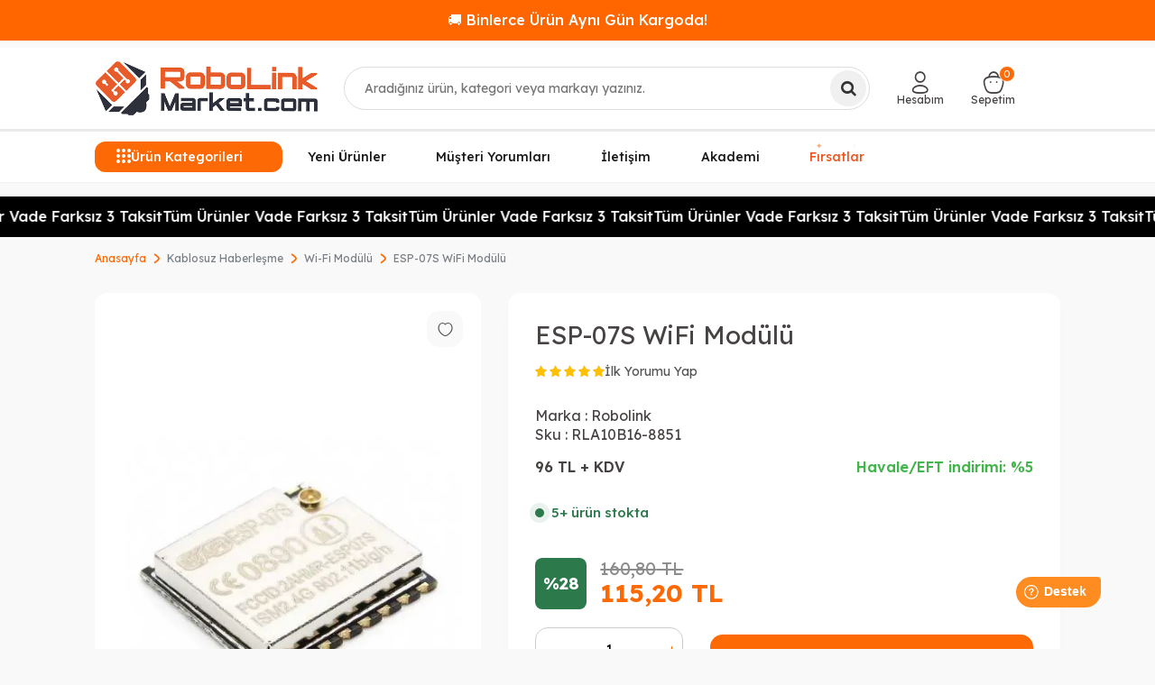

--- FILE ---
content_type: text/html; charset=UTF-8
request_url: https://www.robolinkmarket.com/esp-07s-wifi-modulu
body_size: 31388
content:
<!DOCTYPE html>
<html lang="tr-TR" >
<head>
<meta charset="utf-8" />
<title>ESP-07S WiFi Modülü</title>
<meta name="description" content="ESP-07S WiFi Modülü" />
<meta name="copyright" content="T-Soft E-Ticaret Sistemleri" />
<script>window['PRODUCT_DATA'] = [];</script>
<meta name="robots" content="index,follow" /><link rel="canonical" href="https://www.robolinkmarket.com/esp-07s-wifi-modulu" /><meta property="og:image" content="https://witcdn.robolinkmarket.com/esp-07s-wifi-modulu-wi-fi-modulu-robolink-13163-52-O.webp"/>
                <meta property="og:image:width" content="300" />
                <meta property="og:image:height" content="300" />
                <meta property="og:type" content="product" />
                <meta property="og:title" content="ESP-07S WiFi Modülü" />
                <meta property="og:description" content="ESP-07S WiFi Modülü" />
                <meta property="product:availability" content="in stock" />
                <meta property="og:url" content="https://www.robolinkmarket.com/esp-07s-wifi-modulu" />
                <meta property="og:site_name" content="robolinkmarket.com" />
                <meta name="twitter:card" content="summary" />
                <meta name="twitter:title" content="ESP-07S WiFi Modülü" />
                <meta name="twitter:description" content="ESP-07S WiFi Modülü" />
                <meta name="twitter:image" content="https://witcdn.robolinkmarket.com/esp-07s-wifi-modulu-wi-fi-modulu-robolink-13163-52-O.webp" /><script src="https://accounts.google.com/gsi/client" async defer></script>
<script>const GOOGLE_CLIENT_ID = "222316609062-8gmsqhdhi4dcb1cft32csnb95ote9mes.apps.googleusercontent.com";</script>
            <script>
                const E_EXPORT_ACTIVE = 1;
                const CART_DROPDOWN_LIST = false;
                const ENDPOINT_PREFIX = 'Ly93aXRjZG4ucm9ib2xpbmttYXJrZXQuY29t';
                const ENDPOINT_ALLOWED_KEYS = null;
                const SETTINGS = {"KVKK_REQUIRED":1,"NEGATIVE_STOCK":"0","DYNAMIC_LOADING_SHOW_BUTTON":0,"IS_COMMENT_RATE_ACTIVE":1};
                try {
                    var PAGE_TYPE = 'product';
                    var PAGE_ID = 3;
                    var ON_PAGE_READY = [];
                    var THEME_VERSION = 'v5';
                    var THEME_FOLDER = 'v5-basic';
                    var MEMBER_INFO = {"ID":0,"CODE":"","FIRST_NAME":"","BIRTH_DATE":"","GENDER":"","LAST_NAME":"","MAIL":"","MAIL_HASH":"","PHONE":"","PHONE_HASH":"","PHONE_HASH_SHA":"","GROUP":0,"TRANSACTION_COUNT":0,"REPRESENTATIVE":"","KVKK":-1,"COUNTRY":"TR","E_COUNTRY":"TR"};
                    var IS_VENDOR = 0;
                    var MOBILE_ACTIVE = false;
                    var CART_COUNT = '0';
                    var CART_TOTAL = '0,00';
                    var SESS_ID = '4b5b8b272bee82e922cfa138552b2135';
                    var LANGUAGE = 'tr';
                    var CURRENCY = 'TL';
                    var SEP_DEC = ',';
                    var SEP_THO = '.';
                    var DECIMAL_LENGTH = 2;  
                    var SERVICE_INFO = null;
                    var CART_CSRF_TOKEN = 'd098853db58456c58b85dc21fe497c9d1908f6b6c51c635dd9a19647f655b82a';
                    var CSRF_TOKEN = 'AaEUZ4J82MKNfDvkcj9htsQ58QRRqa26IKp2e+eeSwI=';
                    
                }
                catch(err) { }
            </script>
            <!--cache--><link rel="preload" as="font" href="//witcdn.robolinkmarket.com/theme/v5/css/fonts/tsoft-icon.woff2?v=1" type="font/woff2" crossorigin>
<link rel="preconnect" href="https://fonts.gstatic.com" crossorigin>
<link rel="preload" as="style" href="https://fonts.googleapis.com/css?family=Lexend:100,200,300,regular,500,600,700,800,900&display=sans-serif">
<link rel="stylesheet" href="https://fonts.googleapis.com/css?family=Lexend:100,200,300,regular,500,600,700,800,900&display=sans-serif" media="print" onload="this.media='all'">
<noscript>
<link rel="stylesheet" href="https://fonts.googleapis.com/css?family=Lexend:100,200,300,regular,500,600,700,800,900&display=sans-serif">
</noscript>
<link type="text/css" rel="stylesheet" href="//witcdn.robolinkmarket.com/srv/compressed/load/all/css/tr/3/0.css?v=1768395211&isTablet=0&isMobile=0&userType=Ziyaretci">
<link rel="shortcut icon" href="//www.robolinkmarket.com/Data/EditorFiles/rlt1-logo-309x90-1.png">
<meta name="viewport" content="width=device-width, initial-scale=1">
<script src="//witcdn.robolinkmarket.com/theme/v5/js/callbacks.js?v=1768395211"></script>
<script src="//witcdn.robolinkmarket.com/js/tsoftapps/v5/header.js?v=1768395211"></script>
<!-- BEGIN MerchantWidget Code -->
<script id='merchantWidgetScript'
src="https://www.gstatic.com/shopping/merchant/merchantwidget.js"
defer>
</script>
<script type="text/javascript">
merchantWidgetScript.addEventListener('load', function () {
merchantwidget.start({
position: 'LEFT_BOTTOM'
});
});
</script>
<!-- END MerchantWidget Code --><!-- T-Soft Apps - Google GTAG - Tracking Code Start -->
<script async src="https://www.googletagmanager.com/gtag/js?id=G-WM2YFSKCMK"></script>
<script>
function gtag() {
dataLayer.push(arguments);
}
</script>
<!-- T-Soft Apps - Google GTAG - Tracking Code End --><!-- T-Soft Apps - V5 - Facebook Dönüşümler API - Tracking Code Head Start -->
<script>
if(typeof window.FB_EVENT_ID == 'undefined'){
window.FB_EVENT_ID = "fb_" + new Date().getTime();
}
</script>
<!-- T-Soft Apps - V5 - Facebook Dönüşümler API - Tracking Code Head End --><meta name="google-site-verification" content="yh68KB4OSpH0UXieM9eR3hImdwj3L2juaiTPBN2jcyQ" /><!-- Google Tag Manager -->
<script>(function(w,d,s,l,i){w[l]=w[l]||[];w[l].push({'gtm.start':
new Date().getTime(),event:'gtm.js'});var f=d.getElementsByTagName(s)[0],
j=d.createElement(s),dl=l!='dataLayer'?'&l='+l:'';j.async=true;j.src=
'https://www.googletagmanager.com/gtm.js?id='+i+dl;f.parentNode.insertBefore(j,f);
})(window,document,'script','dataLayer','GTM-TRX6Z5V');</script>
<!-- End Google Tag Manager --><script>
if(typeof window.FB_EVENT_ID == 'undefined'){
window.FB_EVENT_ID = "fb_" + new Date().getTime();
}
</script><meta name="google-site-verification" content="Owe32v4THm4nTJF3Bz8zS7jHG7GjB-RaSMhbuAJMIoE" />
</head>
<body><!-- Google Tag Manager (noscript) -->
<noscript><iframe src="https://www.googletagmanager.com/ns.html?id=GTM-TRX6Z5V"
height="0" width="0" style="display:none;visibility:hidden"></iframe></noscript>
<!-- End Google Tag Manager (noscript) -->
<input type="hidden" id="cookie-law" value="1">
<div class="w-100 d-flex flex-wrap ">
<div class=" col-12 col-sm-12 col-md-12 col-lg-12 col-xl-12 col-xxl-12 column-707  "><div class="row">
<div id="relation|1080" data-id="1080" class="relArea col-12 v5-basic  folder-html-block tpl-user_sefaustmesaj "><div class="row"><div id="centerMessageSlider">
<div class="message-container">
<div class="message-item">🚚 Binlerce Ürün Aynı Gün Kargoda!</div>
<div class="message-item">🔥 1.500TL Üzeri Kargo Bedava!</div>
<div class="message-item">🎉 Yeni ürünler eklendi, kaçırmayın!</div>
</div>
</div>
</div></div><div id="relation|829" data-id="829" class="relArea col-12 v5-basic  folder-header tpl-user_sefaust "><div class="row">
<header class="container-fluid position-relative">
<div class="row">
<div id="header-middle" class="w-100 mb-1">
<div id="header-sticky" class="w-100" data-toggle="sticky" data-parent="#header-middle" data-class="header-sticky" data-scroll="180" >
<div id="header-main" class="w-100 py-1 border-bottom border-light bg-white">
<div class="container">
<div class="row align-items-center">
<div class="col-auto d-lg-none">
<a href="#mobile-menu-829" data-toggle="drawer" class="header-mobile-menu-btn" aria-label="Menü">
<i class="ti-menu text-primary"></i>
</a>
</div>
<div class="col-4 col-lg-3 d-flex mx-auto mx-lg-0">
<a href="https://www.robolinkmarket.com/" id="logo" aria-label="logo">
<img src="https://witcdn.robolinkmarket.com/Data/EditorFiles/robolinklogo.png" alt="Site Logo" />
</a>
</div>
<div id="header-search" class="col-12 col-lg-5 order-2 order-lg-0 mt-1 mt-lg-0 position-relative">
<form action="/arama" method="get" autocomplete="off" id="search" class="w-100 position-relative">
<label for="live-search" class="visually-hidden">Ara</label>
<input id="live-search" type="search" name="q" placeholder="Aradığınız ürün, kategori veya markayı yazınız." class="form-control form-control-md" data-search="live-search" v-model="searchVal" data-licence="1" aria-controls="dynamic-search-829" aria-expanded="false" autocapitalize="none" spellcheck="false" enterkeyhint="search">
<button type="submit" class="btn btn-dark" id="live-search-btn">
<i class="ti-search"></i>
</button>
<div class="bg-white border border-round search-form-list p-3" id="dynamic-search-829" role="region" aria-live="polite" v-if="searchVal && searchVal.trim().length >= 3 && data !== null" v-cloak>
<button type="button" class="search-close-btn" @click="searchVal = ''" aria-label="Kapat">×</button>
<div class="search-panel-inner">
<div class="search-panel-inner">
<div class="search-grid"
style="display:grid;grid-template-columns:220px minmax(560px,1fr) 210px;align-items:start;">
<aside class="brands-scroll">
<div class="block-title border-bottom border-light mb-2">Markalar</div>
<ul class="ps-0 mb-3">
<li class="mb-2">
<a href="/polymaker-filament-turkiye" class="d-flex align-items-center">
<span class="search-image-small me-2">
<img src="Data/EditorFiles/polymaker.webp" alt="Polymaker" class="img-fluid" loading="lazy" decoding="async" width="32" height="32">
</span>Polymaker
</a>
</li>
<li class="mb-2">
<a href="/esun" class="d-flex align-items-center">
<span class="search-image-small me-2">
<img src="Data/EditorFiles/esun.webp" alt="ESUN" class="img-fluid" loading="lazy" decoding="async" width="32" height="32">
</span>ESUN
</a>
</li>
<li class="mb-2">
<a href="/bambulab" class="d-flex align-items-center">
<span class="search-image-small me-2">
<img src="Data/EditorFiles/bambu.webp" alt="Bambu Lab" class="img-fluid" loading="lazy" decoding="async" width="32" height="32">
</span>Bambu Lab
</a>
</li>
<li class="mb-2">
<a href="/creality-3d" class="d-flex align-items-center">
<span class="search-image-small me-2">
<img src="Data/EditorFiles/creality.webp" alt="Creality" class="img-fluid" loading="lazy" decoding="async" width="32" height="32">
</span>Creality
</a>
</li>
</ul>
<div class="block-title border-bottom border-light mb-2">Popüler Aramalar</div>
<ul class="ps-0 mb-0">
<li class="mb-2"><a href="/arama?q=pla beyaz">PLA Beyaz</a></li>
<li class="mb-2"><a href="/arama?q=abs siyah">ABS Siyah</a></li>
<li class="mb-2"><a href="/arama?q=reçine">Reçine</a></li>
<li class="mb-2"><a href="/arama?q=filament kurutucu">Filament Kurutucu</a></li>
</ul>
</aside>
<section class="search-results-col">
<div class="block-title border-bottom border-light mb-2">Ürünler</div>
<div class="dynamic-search-products d-flex flex-wrap gap-2"
v-if="Array.isArray(data.products) && data.products.length">
<a class="product-card border rounded-3 text-center bg-white shadow-sm text-decoration-none"
v-for="(P, index) in data.products.slice(0,5)"
:key="P.id || P.url || index"
:href="'/' + P.url"
:class="{ 'out-of-stock': P.stock == 0 }">
<span v-if="P.stock == 0" class="stock-label">Tükendi</span>
<div class="product-image-wrapper">
<img :src="P.image" :alt="P.title" class="img-fluid mx-auto d-block"
style="max-height:160px;object-fit:contain;" loading="lazy" decoding="async" width="160" height="160">
</div>
<div class="product-title text-dark small mb-1" v-text="P.title"></div>
<div class="product-price d-flex flex-column align-items-center justify-content-center mt-1" style="min-height:40px;">
<div v-if="P.price_sell_with_vat" class="text-success fw-bold small">{{ P.price_sell_with_vat }} TL</div>
</div>
</a>
</div>
</section>
<aside class="search-banner-col d-none d-lg-flex"
style="justify-self:end;align-items:center;">
<img src="//witcdn.robolinkmarket.com/Data/EditorFiles/search-banner-3.webp"
alt="Kampanya"
class="img-fluid shadow-sm"
loading="lazy" decoding="async">
</aside>
</div>
<div class="col-12 d-flex justify-content-center mt-2">
<a href="/arama"
@click.prevent="$event.currentTarget.closest('form').submit()"
class="btn btn-outline-primary btn-sm">
Tümünü Gör
</a>
</div>
</div>
</div>
</div>
</form>
</div>
<div id="hm-links" class="col-auto col-lg-4">
<div class="row justify-content-end">
<div class="col-auto">
<a href="#header-member-panel-829" data-toggle="drawer" class="text-body hm-link" id="header-account" aria-label="Hesabım">
<i class="ti-user"></i>
<span class="d-none d-lg-block">Hesabım</span>
</a>
</div>
<div class="col-auto position-relative">
<a href="#header-cart-panel-829" data-toggle="drawer" class="text-body hm-link" id="header-cart-btn" aria-label="Sepetim">
<i class="ti-basket-outline d-inline-block position-relative"><span class="badge cart-soft-count bg-primary text-white">0</span></i>
<span class="d-none d-lg-block">Sepetim</span>
</a>
</div>
</div>
</div>
</div>
</div>
</div>
<nav id="main-menu" class="container-fluid position-relative px-0 border-bottom d-none d-lg-block bg-white">
<div class="container">
<ul class="d-flex menu menu-829">
<li id="menu-all-categories-829" class="menu-all-categories">
<span id="menu-categories-btn-829"
class="d-flex align-items-center w-100 px-1 cursor-pointer menu-first-title text-white"
@mouseover.once="get()">
<i class="ti-menu text-primary"></i>
Ürün Kategorileri
</span>
<div class="w-100 menu-container fade-in" v-cloak>
<div class="container">
<div class="row">
<div class="col-12">
<div class="w-100 position-relative">
<ul class="menu-container-1 menu-container-scroll "
v-if="!LOAD">
<li class="w-100"
v-for="(CAT, index) in CATEGORIES"
@mouseenter="onHoverParent(CAT)"
:class="{
'force-open': showDefault && CAT.ID === defaultParentId,
'is-active' : activeParentId === CAT.ID
}">
<a :id="'menu-categories-' + CAT.ID" :href="'/' + CAT.LINK"
class="d-flex align-items-center gap-10px fw-semibold"
:data-cat-id="CAT.ID" :title="CAT.TITLE">
<img v-if="CAT.IMG2 && CAT.IMG2.PATH"
:src="CAT.IMG2.PATH"
:alt="CAT.TITLE || ''"
width="16" height="16"
loading="lazy" decoding="async">
{{ CAT.TITLE }}</a>
<div class="menu-container-child" v-if="typeof(CAT.CHILDREN) != 'undefined'">
<div class="row w-100">
<div :class="CAT.IMG1.PATH ? 'col-9 pl-2 pr-0' : 'col-12 pl-2 pr-0'">
<ul class=" w-100 d-flex gap-2 flex-wrap bg-white menu-container-2 menu-container-scroll pr-0"
v-if="CAT.CHILDREN.length > 0">
<li :class="['sub-content mb-1', { 'banner-img': CAT.IMG1 && CAT.IMG1.PATH }]"
v-for="SUB in CAT.CHILDREN"
@mouseover="get(SUB.ID, CAT.ID)">
<a :id="'menu-categories-' + SUB.ID" :href="'/' + SUB.LINK"
class="d-flex flex-direction-column justify-content-center align-items-center text-center gap-5px py-1"
:title="SUB.TITLE">
<span v-if="SUB.IMG1 && SUB.IMG1.PATH" class="d-flex justify-content-center align-items-center">
<img :src="SUB.IMG1.PATH"
:alt="SUB.TITLE || ''"
width="80" height="80"
loading="lazy" decoding="async"
style="object-fit:contain">
</span>
<span class="title">{{ SUB.TITLE }}</span>
</a>
</li>
</ul>
</div>
<div class="col-3 pr-0" v-if="CAT.IMG1 && CAT.IMG1.PATH">
<div class="w-100 d-flex justify-content-end">
<img :src="CAT.IMG1.PATH"
:alt="CAT.TITLE || ''"
width="220" height="180"
loading="lazy" decoding="async"
style="object-fit:contain" />
</div>
</div>
</div>
</div>
</li>
</ul>
</div>
</div>
</div>
</div>
</div>
<div class="menu-overlay bg-transparent position-fixed inset"></div>
</li>
<li class="px-1 menu-item ">
<a href="https://www.robolinkmarket.com/yeni-urunler" target=""
class="d-flex align-items-center justify-content-center w-100 text-center menu-first-title ">
Yeni Ürünler
</a>
</li>
<li class="px-1 menu-item ">
<a href="https://customerreviews.google.com/v/merchant?q=robolinkmarket.com&c=TR&v=19" target=""
class="d-flex align-items-center justify-content-center w-100 text-center menu-first-title ">
Müşteri Yorumları
</a>
</li>
<li class="px-1 menu-item ">
<a href="https://www.robolinkmarket.com/iletisim" target=""
class="d-flex align-items-center justify-content-center w-100 text-center menu-first-title ">
İletişim
</a>
</li>
<li class="px-1 menu-item ">
<a href="https://akademi.robolinkmarket.com" target=""
class="d-flex align-items-center justify-content-center w-100 text-center menu-first-title ">
Akademi
</a>
</li>
<li class="px-1 menu-item sparkle-wrapper">
<a href="https://www.robolinkmarket.com/outlet-firsat" target=""
class="d-flex align-items-center justify-content-center w-100 text-center menu-first-title sparkle-highlight">
Fırsatlar
<span class="sparkle sparkle-1">✦</span>
<span class="sparkle sparkle-2">✦</span>
<span class="sparkle sparkle-3">✦</span>
</a>
</li>
</ul>
</div>
</nav>
</div>
</div>
</div>
</header>
<div data-rel="mobile-menu-829" class="drawer-overlay"></div>
<div id="mobile-menu-829" class="drawer-wrapper" data-display="overlay" data-position="left">
<div class="drawer-header">
<div class="drawer-title">
<span class="text-primary">Menü</span>
</div>
</div>
<nav id="mobileMenu" class="col pb forMobile animate">
<div id="closeMobileMenu" class="fl col-12">
</div>
<div id="mobileMenuMain" class="col col-12">
<ul class="fl col-12">
<li class="fl col-12 mobile-menu-cat-item">
<a href="https://www.robolinkmarket.com/outlet-firsat" title="Outlet - Fırsat">
<span class="col col-12 ease toggle">Outlet - Fırsat</span>
</a>
</li>
<li class="fl col-12 mobile-menu-cat-item">
<span class="col col-12 ease toggle">
3D Yazıcı - CNC
<i class="icon-arrow-simple-down fr"></i>
</span>
<ul class="box p-top col-12" style="display:none">
<li class="fl col-12">
<a href="https://www.robolinkmarket.com/3d-yazicilar" title="3D Yazıcılar" class="col col-12">3D Yazıcılar</a>
</li>
<li class="fl col-12">
<a href="https://www.robolinkmarket.com/filament" title="Filament" class="col col-12">Filament</a>
</li>
<li class="fl col-12">
<a href="https://www.robolinkmarket.com/3d-yazici-recine" title="3D Yazıcı Reçine" class="col col-12">3D Yazıcı Reçine</a>
</li>
<li class="fl col-12">
<a href="https://www.robolinkmarket.com/3d-yazici-parcalari" title="3D Yazıcı Parçaları" class="col col-12">3D Yazıcı Parçaları</a>
</li>
<li class="fl col-12">
<a href="https://www.robolinkmarket.com/3d-tarayici" title="3D Tarayıcı" class="col col-12">3D Tarayıcı</a>
</li>
<li class="fl col-12">
<a href="https://www.robolinkmarket.com/3d-kalem-yazici" title="3D Kalem Yazıcı" class="col col-12">3D Kalem Yazıcı</a>
</li>
<li class="fl col-12">
<a href="https://www.robolinkmarket.com/cnc-malzemeleri" title="CNC Malzemeleri" class="col col-12">CNC Malzemeleri</a>
</li>
<li class="fl col-12">
<a href="https://www.robolinkmarket.com/3d-yazici-cnc" title="3D Yazıcı - CNC" class="col col-12 t-gor">Tümünü Gör</a>
</li>
</ul>
</li>
<li class="fl col-12 mobile-menu-cat-item">
<a href="https://www.robolinkmarket.com/filament" title="Filament Çeşitleri">
<span class="col col-12 ease toggle">Filament Çeşitleri</span>
</a>
</li>
<li class="fl col-12 mobile-menu-cat-item">
<span class="col col-12 ease toggle">
Raspberry Pi
<i class="icon-arrow-simple-down fr"></i>
</span>
<ul class="box p-top col-12" style="display:none">
<li class="fl col-12">
<a href="https://www.robolinkmarket.com/raspberry-pi-kutu" title="Raspberry Pi Kutu" class="col col-12">Raspberry Pi Kutu</a>
</li>
<li class="fl col-12">
<a href="https://www.robolinkmarket.com/raspberry-pi-modelleri" title="Raspberry Pi Modelleri" class="col col-12">Raspberry Pi Modelleri</a>
</li>
<li class="fl col-12">
<a href="https://www.robolinkmarket.com/sd-kart" title="SD Kart" class="col col-12">SD Kart</a>
</li>
<li class="fl col-12">
<a href="https://www.robolinkmarket.com/raspberry-pi-aksesuar" title="Raspberry Pi Aksesuar" class="col col-12">Raspberry Pi Aksesuar</a>
</li>
<li class="fl col-12">
<a href="https://www.robolinkmarket.com/raspberry-pi-turkiye" title="Raspberry Pi" class="col col-12 t-gor">Tümünü Gör</a>
</li>
</ul>
</li>
<li class="fl col-12 mobile-menu-cat-item">
<span class="col col-12 ease toggle">
Arduino
<i class="icon-arrow-simple-down fr"></i>
</span>
<ul class="box p-top col-12" style="display:none">
<li class="fl col-12">
<a href="https://www.robolinkmarket.com/arduino-tabanli-gelistirme-kartlari" title="Arduino Tabanlı Geliştirme Kartları" class="col col-12">Arduino Tabanlı Geliştirme Kartları</a>
</li>
<li class="fl col-12">
<a href="https://www.robolinkmarket.com/set-cesitleri" title="Arduino Setleri" class="col col-12">Arduino Setleri</a>
</li>
<li class="fl col-12">
<a href="https://www.robolinkmarket.com/arduino-sensor-modul" title="Arduino Uyumlu Sensör - Modül" class="col col-12">Arduino Uyumlu Sensör - Modül</a>
</li>
<li class="fl col-12">
<a href="https://www.robolinkmarket.com/arduino-modelleri" title="Arduino Modelleri" class="col col-12">Arduino Modelleri</a>
</li>
<li class="fl col-12">
<a href="https://www.robolinkmarket.com/arduino" title="Arduino" class="col col-12 t-gor">Tümünü Gör</a>
</li>
</ul>
</li>
<li class="fl col-12 mobile-menu-cat-item">
<span class="col col-12 ease toggle">
Drone - RC
<i class="icon-arrow-simple-down fr"></i>
</span>
<ul class="box p-top col-12" style="display:none">
<li class="fl col-12">
<a href="https://www.robolinkmarket.com/hobi-rc-urunleri" title="Hobi - RC Ürünleri" class="col col-12">Hobi - RC Ürünleri</a>
</li>
<li class="fl col-12">
<a href="https://www.robolinkmarket.com/hazir-drone-yedek-parcalari" title="Hazır Drone Yedek Parçaları" class="col col-12">Hazır Drone Yedek Parçaları</a>
</li>
<li class="fl col-12">
<a href="https://www.robolinkmarket.com/drone-ve-aksesuarlari" title="Drone Bileşen ve Aksesuarları" class="col col-12">Drone Bileşen ve Aksesuarları</a>
</li>
<li class="fl col-12">
<a href="https://www.robolinkmarket.com/drone-modelleri" title="Drone Modelleri" class="col col-12">Drone Modelleri</a>
</li>
<li class="fl col-12">
<a href="https://www.robolinkmarket.com/drone" title="Drone - RC" class="col col-12 t-gor">Tümünü Gör</a>
</li>
</ul>
</li>
<li class="fl col-12 mobile-menu-cat-item">
<span class="col col-12 ease toggle">
Stem- Kodlama - Robotik
<i class="icon-arrow-simple-down fr"></i>
</span>
<ul class="box p-top col-12" style="display:none">
<li class="fl col-12">
<a href="https://www.robolinkmarket.com/tekerlek" title="Tekerlek" class="col col-12">Tekerlek</a>
</li>
<li class="fl col-12">
<a href="https://www.robolinkmarket.com/egitici-ahsap-urunler-kendin-yap-urunleri" title="Eğitici Ahşap Ürünler - Kendin Yap Ürünleri" class="col col-12">Eğitici Ahşap Ürünler - Kendin Yap Ürünleri</a>
</li>
<li class="fl col-12">
<a href="https://www.robolinkmarket.com/robot-yarislari" title="Robot Yarışları" class="col col-12">Robot Yarışları</a>
</li>
<li class="fl col-12">
<a href="https://www.robolinkmarket.com/egitici-oyuncaklar" title="Eğitici Oyuncaklar" class="col col-12">Eğitici Oyuncaklar</a>
</li>
<li class="fl col-12">
<a href="https://www.robolinkmarket.com/kendin-yap-setleri" title="Kendin Yap Setleri" class="col col-12">Kendin Yap Setleri</a>
</li>
<li class="fl col-12">
<a href="https://www.robolinkmarket.com/egitim-kurumlari-icin-stem-urunleri" title="Eğitim Kurumları İçin STEM Ürünleri" class="col col-12">Eğitim Kurumları İçin STEM Ürünleri</a>
</li>
<li class="fl col-12">
<a href="https://www.robolinkmarket.com/robotik-kodlama" title="Robotik Kodlama" class="col col-12">Robotik Kodlama</a>
</li>
<li class="fl col-12">
<a href="https://www.robolinkmarket.com/stem-kodlama-robotik" title="Stem- Kodlama - Robotik" class="col col-12 t-gor">Tümünü Gör</a>
</li>
</ul>
</li>
<li class="fl col-12 mobile-menu-cat-item">
<span class="col col-12 ease toggle">
Kablosuz Haberleşme
<i class="icon-arrow-simple-down fr"></i>
</span>
<ul class="box p-top col-12" style="display:none">
<li class="fl col-12">
<a href="https://www.robolinkmarket.com/akilli-ev-iot" title="Akıllı Ev - IOT" class="col col-12">Akıllı Ev - IOT</a>
</li>
<li class="fl col-12">
<a href="https://www.robolinkmarket.com/xbee" title="XBee" class="col col-12">XBee</a>
</li>
<li class="fl col-12">
<a href="https://www.robolinkmarket.com/wi-fi" title="Wi-Fi Modülü" class="col col-12">Wi-Fi Modülü</a>
</li>
<li class="fl col-12">
<a href="https://www.robolinkmarket.com/anten-cesitleri" title="Anten Çeşitleri" class="col col-12">Anten Çeşitleri</a>
</li>
<li class="fl col-12">
<a href="https://www.robolinkmarket.com/rfid-moduller" title="RFID Modüller" class="col col-12">RFID Modüller</a>
</li>
<li class="fl col-12">
<a href="https://www.robolinkmarket.com/gsm-modul" title="GSM Modül" class="col col-12">GSM Modül</a>
</li>
<li class="fl col-12">
<a href="https://www.robolinkmarket.com/bluetooth" title="Bluetooth" class="col col-12">Bluetooth</a>
</li>
<li class="fl col-12">
<a href="https://www.robolinkmarket.com/rf-moduller" title="RF Modüller" class="col col-12">RF Modüller</a>
</li>
<li class="fl col-12">
<a href="https://www.robolinkmarket.com/gps" title="GPS" class="col col-12">GPS</a>
</li>
<li class="fl col-12">
<a href="https://www.robolinkmarket.com/kablosuz-moduller" title="Kablosuz Haberleşme" class="col col-12 t-gor">Tümünü Gör</a>
</li>
</ul>
</li>
<li class="fl col-12 mobile-menu-cat-item">
<span class="col col-12 ease toggle">
Sensörler
<i class="icon-arrow-simple-down fr"></i>
</span>
<ul class="box p-top col-12" style="display:none">
<li class="fl col-12">
<a href="https://www.robolinkmarket.com/gaz-sensorleri" title="Gaz Sensörü" class="col col-12">Gaz Sensörü</a>
</li>
<li class="fl col-12">
<a href="https://www.robolinkmarket.com/voltaj-akim-sensorleri" title="Voltaj - Akım" class="col col-12">Voltaj - Akım</a>
</li>
<li class="fl col-12">
<a href="https://www.robolinkmarket.com/basinc-pusula-sensorleri" title="Basınç - Pusula" class="col col-12">Basınç - Pusula</a>
</li>
<li class="fl col-12">
<a href="https://www.robolinkmarket.com/coklu-sensorler-karti" title="Çoklu Sensörler Kartı" class="col col-12">Çoklu Sensörler Kartı</a>
</li>
<li class="fl col-12">
<a href="https://www.robolinkmarket.com/mesafe-cizgi-cisim-sensorleri" title="Mesafe - Çizgi - Cisim" class="col col-12">Mesafe - Çizgi - Cisim</a>
</li>
<li class="fl col-12">
<a href="https://www.robolinkmarket.com/agirlik-sensorleri" title="Ağırlık Sensörü" class="col col-12">Ağırlık Sensörü</a>
</li>
<li class="fl col-12">
<a href="https://www.robolinkmarket.com/manyetik-sensorler" title="Manyetik" class="col col-12">Manyetik</a>
</li>
<li class="fl col-12">
<a href="https://www.robolinkmarket.com/titresim-egim-sensorleri" title="Titreşim - Eğim" class="col col-12">Titreşim - Eğim</a>
</li>
<li class="fl col-12">
<a href="https://www.robolinkmarket.com/sicaklik-nem-sensorleri" title="Sıcaklık - Nem" class="col col-12">Sıcaklık - Nem</a>
</li>
<li class="fl col-12">
<a href="https://www.robolinkmarket.com/diger-sensorler" title="Diğer Sensörler" class="col col-12">Diğer Sensörler</a>
</li>
<li class="fl col-12">
<a href="https://www.robolinkmarket.com/aci-ivme-jireskop-sensorleri" title="Açı - İvme - Jireskop" class="col col-12">Açı - İvme - Jireskop</a>
</li>
<li class="fl col-12">
<a href="https://www.robolinkmarket.com/dokunmatik-sensorler" title="Dokunmatik" class="col col-12">Dokunmatik</a>
</li>
<li class="fl col-12">
<a href="https://www.robolinkmarket.com/isik-renk-alev-sensorleri" title="Işık - Renk - Alev" class="col col-12">Işık - Renk - Alev</a>
</li>
<li class="fl col-12">
<a href="https://www.robolinkmarket.com/ses-sensorleri" title="Ses" class="col col-12">Ses</a>
</li>
<li class="fl col-12">
<a href="https://www.robolinkmarket.com/sensorler" title="Sensörler" class="col col-12 t-gor">Tümünü Gör</a>
</li>
</ul>
</li>
<li class="fl col-12 mobile-menu-cat-item">
<span class="col col-12 ease toggle">
Araç - Gereç
<i class="icon-arrow-simple-down fr"></i>
</span>
<ul class="box p-top col-12" style="display:none">
<li class="fl col-12">
<a href="https://www.robolinkmarket.com/termostat" title="Termostat" class="col col-12">Termostat</a>
</li>
<li class="fl col-12">
<a href="https://www.robolinkmarket.com/bant" title="Bant" class="col col-12">Bant</a>
</li>
<li class="fl col-12">
<a href="https://www.robolinkmarket.com/makaron" title="Makaron" class="col col-12">Makaron</a>
</li>
<li class="fl col-12">
<a href="https://www.robolinkmarket.com/el-aletleri" title="El Aletleri" class="col col-12">El Aletleri</a>
</li>
<li class="fl col-12">
<a href="https://www.robolinkmarket.com/malzeme-kutusu" title="Malzeme Kutusu" class="col col-12">Malzeme Kutusu</a>
</li>
<li class="fl col-12">
<a href="https://www.robolinkmarket.com/kablo-bagi" title="Kablo Bağı" class="col col-12">Kablo Bağı</a>
</li>
<li class="fl col-12">
<a href="https://www.robolinkmarket.com/sprey" title="Sprey" class="col col-12">Sprey</a>
</li>
<li class="fl col-12">
<a href="https://www.robolinkmarket.com/proje-kutusu-cesitleri" title="Proje Kutusu" class="col col-12">Proje Kutusu</a>
</li>
<li class="fl col-12">
<a href="https://www.robolinkmarket.com/arac-gerec" title="Araç - Gereç" class="col col-12 t-gor">Tümünü Gör</a>
</li>
</ul>
</li>
<li class="fl col-12 mobile-menu-cat-item">
<span class="col col-12 ease toggle">
Ölçü ve Test Aleti
<i class="icon-arrow-simple-down fr"></i>
</span>
<ul class="box p-top col-12" style="display:none">
<li class="fl col-12">
<a href="https://www.robolinkmarket.com/diger-olcu-ve-test-aletleri" title="Diğer Ölçü ve Test Aletleri" class="col col-12">Diğer Ölçü ve Test Aletleri</a>
</li>
<li class="fl col-12">
<a href="https://www.robolinkmarket.com/osiloskop" title="Osiloskop" class="col col-12">Osiloskop</a>
</li>
<li class="fl col-12">
<a href="https://www.robolinkmarket.com/multimetre" title="Multimetre" class="col col-12">Multimetre</a>
</li>
<li class="fl col-12">
<a href="https://www.robolinkmarket.com/test-ve-olcu-aletleri" title="Ölçü ve Test Aleti" class="col col-12 t-gor">Tümünü Gör</a>
</li>
</ul>
</li>
<li class="fl col-12 mobile-menu-cat-item">
<span class="col col-12 ease toggle">
Güç - Batarya - Adaptör
<i class="icon-arrow-simple-down fr"></i>
</span>
<ul class="box p-top col-12" style="display:none">
<li class="fl col-12">
<a href="https://www.robolinkmarket.com/pil-seviye-olcer" title="Pil Seviye Ölçer" class="col col-12">Pil Seviye Ölçer</a>
</li>
<li class="fl col-12">
<a href="https://www.robolinkmarket.com/guc-kaynagi" title="Güç Kaynağı" class="col col-12">Güç Kaynağı</a>
</li>
<li class="fl col-12">
<a href="https://www.robolinkmarket.com/li-po-pil" title="Lİ-PO PİL" class="col col-12">Lİ-PO PİL</a>
</li>
<li class="fl col-12">
<a href="https://www.robolinkmarket.com/voltaj-regule-kartlari" title="Voltaj Regüle Kartları" class="col col-12">Voltaj Regüle Kartları</a>
</li>
<li class="fl col-12">
<a href="https://www.robolinkmarket.com/sarj-devreleri" title="Şarj Devreleri" class="col col-12">Şarj Devreleri</a>
</li>
<li class="fl col-12">
<span class="col col-12 ease toggle">
Adaptör<i class="icon-arrow-simple-down fr"></i>
</span>
<ul class="box p-top col-12" style="display:none">
<li class="fl col-12 mobile-menu-cat-item">
<a href="https://www.robolinkmarket.com/12-volt-adaptor" title="12 Volt Adaptör" class="col col-12">12 Volt Adaptör</a>
</li>
<li class="fl col-12 mobile-menu-cat-item">
<a href="https://www.robolinkmarket.com/24-volt-adaptor" title="24 Volt Adaptör" class="col col-12">24 Volt Adaptör</a>
</li>
<li class="fl col-12 mobile-menu-cat-item">
<a href="https://www.robolinkmarket.com/5-volt-adaptor" title="5 Volt Adaptör" class="col col-12">5 Volt Adaptör</a>
</li>
<li class="fl col-12 mobile-menu-cat-item">
<a href="https://www.robolinkmarket.com/9-volt-adaptor" title="9 Volt Adaptör" class="col col-12">9 Volt Adaptör</a>
</li>
<li class="fl col-12">
<a href="https://www.robolinkmarket.com/adaptor" title="Adaptör" class="col col-12 t-gor">Tümünü Gör</a>
</li>
</ul>
</li>
<li class="fl col-12">
<a href="https://www.robolinkmarket.com/pil" title="Pil" class="col col-12">Pil</a>
</li>
<li class="fl col-12">
<a href="https://www.robolinkmarket.com/gunes-paneli-pili" title="Güneş Paneli - Pili" class="col col-12">Güneş Paneli - Pili</a>
</li>
<li class="fl col-12">
<a href="https://www.robolinkmarket.com/pil-yuvasi" title="Pil Yuvası" class="col col-12">Pil Yuvası</a>
</li>
<li class="fl col-12">
<a href="https://www.robolinkmarket.com/guc-batarya-adaptor" title="Güç - Batarya - Adaptör" class="col col-12 t-gor">Tümünü Gör</a>
</li>
</ul>
</li>
<li class="fl col-12 mobile-menu-cat-item">
<span class="col col-12 ease toggle">
Mekanik
<i class="icon-arrow-simple-down fr"></i>
</span>
<ul class="box p-top col-12" style="display:none">
<li class="fl col-12">
<a href="https://www.robolinkmarket.com/rulman" title="Rulman" class="col col-12">Rulman</a>
</li>
<li class="fl col-12">
<a href="https://www.robolinkmarket.com/metal-aralayici" title="Metal Aralayıcı" class="col col-12">Metal Aralayıcı</a>
</li>
<li class="fl col-12">
<a href="https://www.robolinkmarket.com/mil" title="Mil" class="col col-12">Mil</a>
</li>
<li class="fl col-12">
<a href="https://www.robolinkmarket.com/miknatis" title="Mıknatıs" class="col col-12">Mıknatıs</a>
</li>
<li class="fl col-12">
<a href="https://www.robolinkmarket.com/vida-somun-pul" title="Vida - Somun - Pul" class="col col-12">Vida - Somun - Pul</a>
</li>
<li class="fl col-12">
<a href="https://www.robolinkmarket.com/sigma-profil" title="Sigma Profil" class="col col-12">Sigma Profil</a>
</li>
<li class="fl col-12">
<a href="https://www.robolinkmarket.com/kaplin-coupler" title="Kaplin - Coupler" class="col col-12">Kaplin - Coupler</a>
</li>
<li class="fl col-12">
<a href="https://www.robolinkmarket.com/motor-mil-tutucu" title="Motor - Mil Tutucu" class="col col-12">Motor - Mil Tutucu</a>
</li>
<li class="fl col-12">
<a href="https://www.robolinkmarket.com/mekanik" title="Mekanik" class="col col-12 t-gor">Tümünü Gör</a>
</li>
</ul>
</li>
<li class="fl col-12 mobile-menu-cat-item">
<span class="col col-12 ease toggle">
Kablolar
<i class="icon-arrow-simple-down fr"></i>
</span>
<ul class="box p-top col-12" style="display:none">
<li class="fl col-12">
<a href="https://www.robolinkmarket.com/krokodil-kablo" title="Krokodil Kablo" class="col col-12">Krokodil Kablo</a>
</li>
<li class="fl col-12">
<a href="https://www.robolinkmarket.com/usb-kablo" title="USB Kablo" class="col col-12">USB Kablo</a>
</li>
<li class="fl col-12">
<a href="https://www.robolinkmarket.com/flat-kablo" title="Flat Kablo" class="col col-12">Flat Kablo</a>
</li>
<li class="fl col-12">
<a href="https://www.robolinkmarket.com/vga-kablo" title="VGA Kablo" class="col col-12">VGA Kablo</a>
</li>
<li class="fl col-12">
<a href="https://www.robolinkmarket.com/guc-kablosu" title="Güç Kablosu" class="col col-12">Güç Kablosu</a>
</li>
<li class="fl col-12">
<a href="https://www.robolinkmarket.com/ethernet-kablo" title="Ethernet Kablo" class="col col-12">Ethernet Kablo</a>
</li>
<li class="fl col-12">
<a href="https://www.robolinkmarket.com/hdmi-kablo" title="HDMI Kablo" class="col col-12">HDMI Kablo</a>
</li>
<li class="fl col-12">
<a href="https://www.robolinkmarket.com/jumper-kablo" title="Jumper - Dupont Kablo" class="col col-12">Jumper - Dupont Kablo</a>
</li>
<li class="fl col-12">
<a href="https://www.robolinkmarket.com/pil-batarya-baglanti-kablosu" title="Pil- Batarya Bağlantı Kablosu" class="col col-12">Pil- Batarya Bağlantı Kablosu</a>
</li>
<li class="fl col-12">
<a href="https://www.robolinkmarket.com/kablolar" title="Kablolar" class="col col-12 t-gor">Tümünü Gör</a>
</li>
</ul>
</li>
<li class="fl col-12 mobile-menu-cat-item">
<span class="col col-12 ease toggle">
Komponent
<i class="icon-arrow-simple-down fr"></i>
</span>
<ul class="box p-top col-12" style="display:none">
<li class="fl col-12">
<a href="https://www.robolinkmarket.com/buton-switch" title="Buton - Switch - Keypad" class="col col-12">Buton - Switch - Keypad</a>
</li>
<li class="fl col-12">
<a href="https://www.robolinkmarket.com/entegreler" title="Entegreler" class="col col-12">Entegreler</a>
</li>
<li class="fl col-12">
<a href="https://www.robolinkmarket.com/diyot" title="Diyot" class="col col-12">Diyot</a>
</li>
<li class="fl col-12">
<a href="https://www.robolinkmarket.com/potansiyometre" title="Potansiyometre" class="col col-12">Potansiyometre</a>
</li>
<li class="fl col-12">
<a href="https://www.robolinkmarket.com/transistor" title="Transistör" class="col col-12">Transistör</a>
</li>
<li class="fl col-12">
<a href="https://www.robolinkmarket.com/sigorta-sigorta-yuvasi" title="Sigorta - Sigorta Yuvası" class="col col-12">Sigorta - Sigorta Yuvası</a>
</li>
<li class="fl col-12">
<a href="https://www.robolinkmarket.com/peltier" title="Peltier" class="col col-12">Peltier</a>
</li>
<li class="fl col-12">
<a href="https://www.robolinkmarket.com/direnc" title="Direnç" class="col col-12">Direnç</a>
</li>
<li class="fl col-12">
<a href="https://www.robolinkmarket.com/sogutucu" title="Soğutucu" class="col col-12">Soğutucu</a>
</li>
<li class="fl col-12">
<a href="https://www.robolinkmarket.com/mosfet" title="Mosfet" class="col col-12">Mosfet</a>
</li>
<li class="fl col-12">
<a href="https://www.robolinkmarket.com/voltaj-regulatoru" title="Voltaj Regülatörü" class="col col-12">Voltaj Regülatörü</a>
</li>
<li class="fl col-12">
<a href="https://www.robolinkmarket.com/led" title="Led" class="col col-12">Led</a>
</li>
<li class="fl col-12">
<a href="https://www.robolinkmarket.com/dip-soket" title="Dip Soket" class="col col-12">Dip Soket</a>
</li>
<li class="fl col-12">
<a href="https://www.robolinkmarket.com/buzzer-hoparlor" title="Buzzer - Hoparlör" class="col col-12">Buzzer - Hoparlör</a>
</li>
<li class="fl col-12">
<a href="https://www.robolinkmarket.com/kristal" title="Kristal" class="col col-12">Kristal</a>
</li>
<li class="fl col-12">
<a href="https://www.robolinkmarket.com/role" title="Röle" class="col col-12">Röle</a>
</li>
<li class="fl col-12">
<a href="https://www.robolinkmarket.com/kondansator" title="Kondansatör" class="col col-12">Kondansatör</a>
</li>
<li class="fl col-12">
<a href="https://www.robolinkmarket.com/komponent" title="Komponent" class="col col-12 t-gor">Tümünü Gör</a>
</li>
</ul>
</li>
<li class="fl col-12 mobile-menu-cat-item">
<span class="col col-12 ease toggle">
Konnektör - Klemens
<i class="icon-arrow-simple-down fr"></i>
</span>
<ul class="box p-top col-12" style="display:none">
<li class="fl col-12">
<a href="https://www.robolinkmarket.com/klemens" title="Klemens" class="col col-12">Klemens</a>
</li>
<li class="fl col-12">
<a href="https://www.robolinkmarket.com/jak" title="Jak" class="col col-12">Jak</a>
</li>
<li class="fl col-12">
<a href="https://www.robolinkmarket.com/su-gecirmez-konnektor" title="Su Geçirmez Konnektör" class="col col-12">Su Geçirmez Konnektör</a>
</li>
<li class="fl col-12">
<a href="https://www.robolinkmarket.com/power-soket" title="Power Soket" class="col col-12">Power Soket</a>
</li>
<li class="fl col-12">
<a href="https://www.robolinkmarket.com/usb-konnektor" title="USB Konnektör" class="col col-12">USB Konnektör</a>
</li>
<li class="fl col-12">
<a href="https://www.robolinkmarket.com/kablolu-konnektor" title="Kablolu Konnektör" class="col col-12">Kablolu Konnektör</a>
</li>
<li class="fl col-12">
<a href="https://www.robolinkmarket.com/header" title="Header" class="col col-12">Header</a>
</li>
<li class="fl col-12">
<a href="https://www.robolinkmarket.com/konnektor" title="Konnektör" class="col col-12">Konnektör</a>
</li>
<li class="fl col-12">
<a href="https://www.robolinkmarket.com/konnektor-klemens" title="Konnektör - Klemens" class="col col-12 t-gor">Tümünü Gör</a>
</li>
</ul>
</li>
<li class="fl col-12 mobile-menu-cat-item">
<span class="col col-12 ease toggle">
LCD - Display
<i class="icon-arrow-simple-down fr"></i>
</span>
<ul class="box p-top col-12" style="display:none">
<li class="fl col-12">
<a href="https://www.robolinkmarket.com/grafik-lcd" title="Grafik LCD" class="col col-12">Grafik LCD</a>
</li>
<li class="fl col-12">
<a href="https://www.robolinkmarket.com/hmi-ekran" title="HMI Ekran" class="col col-12">HMI Ekran</a>
</li>
<li class="fl col-12">
<a href="https://www.robolinkmarket.com/display" title="Display" class="col col-12">Display</a>
</li>
<li class="fl col-12">
<a href="https://www.robolinkmarket.com/karakter-lcd" title="Karakter LCD" class="col col-12">Karakter LCD</a>
</li>
<li class="fl col-12">
<a href="https://www.robolinkmarket.com/lcd-display" title="LCD - Display" class="col col-12 t-gor">Tümünü Gör</a>
</li>
</ul>
</li>
<li class="fl col-12 mobile-menu-cat-item">
<span class="col col-12 ease toggle">
Motor - Motor Sürücüler
<i class="icon-arrow-simple-down fr"></i>
</span>
<ul class="box p-top col-12" style="display:none">
<li class="fl col-12">
<a href="https://www.robolinkmarket.com/fircasiz-motor" title="Fırçasız Motor" class="col col-12">Fırçasız Motor</a>
</li>
<li class="fl col-12">
<a href="https://www.robolinkmarket.com/step-motor" title="Step Motor" class="col col-12">Step Motor</a>
</li>
<li class="fl col-12">
<a href="https://www.robolinkmarket.com/motor-suruculeri" title="Motor Sürücüleri" class="col col-12">Motor Sürücüleri</a>
</li>
<li class="fl col-12">
<a href="https://www.robolinkmarket.com/servo-motor-ve-aksesuarlari" title="Servo Motor ve Aksesuarları" class="col col-12">Servo Motor ve Aksesuarları</a>
</li>
<li class="fl col-12">
<a href="https://www.robolinkmarket.com/dc-motor" title="DC Motor" class="col col-12">DC Motor</a>
</li>
<li class="fl col-12">
<a href="https://www.robolinkmarket.com/motor-motor-suruculer" title="Motor - Motor Sürücüler" class="col col-12 t-gor">Tümünü Gör</a>
</li>
</ul>
</li>
<li class="fl col-12 mobile-menu-cat-item">
<span class="col col-12 ease toggle">
Geliştirme Kartı
<i class="icon-arrow-simple-down fr"></i>
</span>
<ul class="box p-top col-12" style="display:none">
<li class="fl col-12">
<a href="https://www.robolinkmarket.com/diger" title="Diğer" class="col col-12">Diğer</a>
</li>
<li class="fl col-12">
<a href="https://www.robolinkmarket.com/beagleboard" title="BeagleBoard" class="col col-12">BeagleBoard</a>
</li>
<li class="fl col-12">
<a href="https://www.robolinkmarket.com/texas-instruments-karti" title="Texas Instruments" class="col col-12">Texas Instruments</a>
</li>
<li class="fl col-12">
<a href="https://www.robolinkmarket.com/stmicroelectronics" title="STMicroelectronics" class="col col-12">STMicroelectronics</a>
</li>
<li class="fl col-12">
<a href="https://www.robolinkmarket.com/robotik-kartlar" title="Robotik Kartlar" class="col col-12">Robotik Kartlar</a>
</li>
<li class="fl col-12">
<a href="https://www.robolinkmarket.com/nucleo" title="Nucleo" class="col col-12">Nucleo</a>
</li>
<li class="fl col-12">
<a href="https://www.robolinkmarket.com/gelistirme-karti" title="Geliştirme Kartı" class="col col-12 t-gor">Tümünü Gör</a>
</li>
</ul>
</li>
<li class="fl col-12 mobile-menu-cat-item">
<span class="col col-12 ease toggle">
Elektronik Kart
<i class="icon-arrow-simple-down fr"></i>
</span>
<ul class="box p-top col-12" style="display:none">
<li class="fl col-12">
<span class="col col-12 ease toggle">
Geliştirme Kartı<i class="icon-arrow-simple-down fr"></i>
</span>
<ul class="box p-top col-12" style="display:none">
<li class="fl col-12 mobile-menu-cat-item">
<a href="https://www.robolinkmarket.com/diger" title="Diğer" class="col col-12">Diğer</a>
</li>
<li class="fl col-12 mobile-menu-cat-item">
<a href="https://www.robolinkmarket.com/beagleboard" title="BeagleBoard" class="col col-12">BeagleBoard</a>
</li>
<li class="fl col-12 mobile-menu-cat-item">
<a href="https://www.robolinkmarket.com/texas-instruments-karti" title="Texas Instruments" class="col col-12">Texas Instruments</a>
</li>
<li class="fl col-12 mobile-menu-cat-item">
<a href="https://www.robolinkmarket.com/stmicroelectronics" title="STMicroelectronics" class="col col-12">STMicroelectronics</a>
</li>
<li class="fl col-12 mobile-menu-cat-item">
<a href="https://www.robolinkmarket.com/robotik-kartlar" title="Robotik Kartlar" class="col col-12">Robotik Kartlar</a>
</li>
<li class="fl col-12 mobile-menu-cat-item">
<a href="https://www.robolinkmarket.com/nucleo" title="Nucleo" class="col col-12">Nucleo</a>
</li>
<li class="fl col-12">
<a href="https://www.robolinkmarket.com/gelistirme-karti" title="Geliştirme Kartı" class="col col-12 t-gor">Tümünü Gör</a>
</li>
</ul>
</li>
<li class="fl col-12">
<a href="https://www.robolinkmarket.com/donusturucu-programlayici" title="Dönüştürücü - Programlayıcı" class="col col-12">Dönüştürücü - Programlayıcı</a>
</li>
<li class="fl col-12">
<a href="https://www.robolinkmarket.com/sinyal-uretici-moduller" title="Sinyal Üretici Modüller" class="col col-12">Sinyal Üretici Modüller</a>
</li>
<li class="fl col-12">
<a href="https://www.robolinkmarket.com/elektronik-kart-modul" title="Elektronik Kart" class="col col-12 t-gor">Tümünü Gör</a>
</li>
</ul>
</li>
<li class="fl col-12 mobile-menu-cat-item">
<span class="col col-12 ease toggle">
Lehim - Prototipleme
<i class="icon-arrow-simple-down fr"></i>
</span>
<ul class="box p-top col-12" style="display:none">
<li class="fl col-12">
<a href="https://www.robolinkmarket.com/lehimleme-araclari" title="Lehimleme Araçları" class="col col-12">Lehimleme Araçları</a>
</li>
<li class="fl col-12">
<a href="https://www.robolinkmarket.com/havya" title="Havya - İstasyon" class="col col-12">Havya - İstasyon</a>
</li>
<li class="fl col-12">
<a href="https://www.robolinkmarket.com/breadboard" title="Breadboard" class="col col-12">Breadboard</a>
</li>
<li class="fl col-12">
<a href="https://www.robolinkmarket.com/delikli-pertinaks" title="Delikli Pertinaks" class="col col-12">Delikli Pertinaks</a>
</li>
<li class="fl col-12">
<a href="https://www.robolinkmarket.com/bakir-plaket" title="Bakır Plaket" class="col col-12">Bakır Plaket</a>
</li>
<li class="fl col-12">
<a href="https://www.robolinkmarket.com/prototipleme" title="Lehim - Prototipleme" class="col col-12 t-gor">Tümünü Gör</a>
</li>
</ul>
</li>
<li class="fl col-12 mobile-menu-cat-item">
<a href="https://www.robolinkmarket.com/kirtasiye" title="Atölye - Lab - Kırtasiye">
<span class="col col-12 ease toggle">Atölye - Lab - Kırtasiye</span>
</a>
</li>
<li class="fl col-12 mobile-menu-cat-item">
<a href="" title="">
<span class="col col-12 ease toggle"></span>
</a>
</li>
</ul>
</div>
<div class="mobile-menu-buttons">
<a href="/uye-girisi-sayfasi" class="btn-light">Üye Girişi</a>
<a href="/index.php?B=YeniUye" class="btn-light">Üye Ol</a>
<a href="/3d-yazicilar" class="btn-light">3D Yazıcılar</a>
<a href="/yeni-urunler" class="btn-light">Yeni Ürünler</a>
<a href="/iletisim" class="btn-light full">İletişim</a>
<a href="https://akademi.robolinkmarket.com/" class="btn-orange">Akademi</a>
<a href="https://www.youtube.com/@RobolinkTeknoloji" class="btn-red">YouTube</a>
</div>
<style>
.mobile-menu-buttons {
display: grid;
grid-template-columns: repeat(2, 1fr);
gap: 8px;
padding: 12px;
}
.mobile-menu-buttons a {
display: flex;
align-items: center;
justify-content: center;
padding: 10px;
border-radius: 8px;
font-weight: 600;
text-align: center;
text-decoration: none;
}
.mobile-menu-buttons a.full {
grid-column: span 2;
}
.btn-light {
background: #f5f5f5;
color: #333;
}
.btn-orange {
background: #ff6600;
color: #fff;
}
.btn-red {
background: #ff0000;
color: #fff;
}
</style>
</nav>
<script>
document.addEventListener('click',function(e){
var t=e.target.closest('.toggle'); if(!t) return;
var box=t.parentElement.querySelector('ul.box'); if(!box) return;
box.style.display = (box.style.display==='none' || !box.style.display) ? 'block' : 'none';
});
</script>
</div>
<div data-rel="header-member-panel-829" class="drawer-overlay"></div>
<div id="header-member-panel-829" class="drawer-wrapper" data-display="overlay" data-position="right">
<div class="drawer-header">
<div class="drawer-title">
<i class="ti-user"></i>
<span>Hesabım</span>
</div>
<div class="drawer-close" id="header-header-panel-close">
<i class="ti-close"></i>
</div>
</div>
<div class="drawer-body">
<form action="#" method="POST" class="w-100" data-toggle="login-form" data-prefix="header-" data-callback="headerMemberLoginFn" novalidate>
<ul id="header-login-type" class="list-style-none tab-nav d-flex gap-1 mb-2 border-bottom">
<li class="d-flex active" data-type="email">
<a id="header-login-type-email" href="#header-login" data-toggle="tab" class="fw-bold text-uppercase pb-1 border-bottom border-3">Üye Girişi</a>
</li>
<li class="d-flex" data-type="phone">
<a id="header-login-type-phone" href="#header-login-with-phone" data-toggle="tab" class="fw-bold text-uppercase pb-1 border-bottom border-3">Telefon İle Giriş</a>
</li>
</ul>
<div class="w-100 tab-content mb-1">
<div id="header-login" class="w-100 tab-pane active">
<label for="header-email">Kullanıcı Adı/E-Posta</label>
<div class="w-100 popover-wrapper position-relative">
<input type="email" id="header-email" class="form-control form-control-md" placeholder="E-posta adresinizi giriniz">
</div>
</div>
<div id="header-login-with-phone" class="w-100 tab-pane">
<label for="header-phone">Telefon No</label>
<div class="w-100 popover-wrapper position-relative">
<input type="tel" id="header-phone" class="form-control form-control-md" data-flag-masked placeholder="Telefon numaranızı giriniz">
</div>
</div>
</div>
<div class="w-100 mb-2">
<label for="header-password">Şifre</label>
<div class="w-100 input-group">
<input type="password" id="header-password" class="form-control form-control-md" placeholder="Şifrenizi giriniz">
<div class="input-group-append no-animate">
<button type="button" class="btn btn-link p-0" id="toggleVisiblePassword829" aria-label="Şifreyi göster">
<i class="ti-eye-off text-gray"></i>
</button>
</div>
</div>
</div>
<div class="w-100 d-flex flex-wrap justify-content-between">
<input type="checkbox" id="header-remember" name="header-remember" class="form-control">
<label id="header-remember-btn-829" for="header-remember" class="mb-1 d-flex align-items-center">
<span class="input-checkbox"><i class="ti-check"></i></span>
Beni Hatırla
</label>
<a id="forgot-password-829" href="/uye-sifre-hatirlat" class="text-body mb-1">Şifremi Unuttum</a>
</div>
<button id="login-btn-829" type="submit" class="w-100 btn btn-primary text-uppercase mb-1">Giriş Yap</button>
<a id="register-btn-829" href="/uye-kayit" class="w-100 btn btn-dark text-uppercase mb-1">Kayıt Ol</a>
<div class="d-flex flex-wrap gap-1">
<div class="col p-0">
<a id="google-login-btn-829" href="javascript:void(0)" data-toggle="signin-google" class="text-nowrap google-login-btn" aria-label="Google">
<i class="ti-google"></i> ile bağlan
</a>
</div>
</div>
</form>
</div>
</div>
<div data-rel="header-cart-panel-829" class="drawer-overlay"></div>
<div id="header-cart-panel-829" class="drawer-wrapper" data-display="overlay" data-position="right" data-callback="headercart-cb-829">
<div class="drawer-header">
<div class="drawer-title">
<i class="ti-basket-outline"></i>
<span>Sepetim</span>
</div>
<div class="drawer-close" id="header-cart-panel-close">
<i class="ti-close"></i>
</div>
</div>
<div class="drawer-body"></div>
</div>
<div class="bg-primary text-white text-center border border-white scroll-to-up" id="scroll-to-up-829">
<i class="ti-arrow-up"></i>
</div>
</div></div><div id="relation|1142" data-id="1142" class="relArea col-12 v5-basic  folder-html-block tpl-user_sefakayanyazi "><div class="row"><div id="top-announcement-bar">
<div class="announcement-slider">
<div class="announcement-item">Tüm Ürünler Vade Farksız 3 Taksit</div>
<div class="announcement-item">Tüm Ürünler Vade Farksız 3 Taksit</div>
<div class="announcement-item">Tüm Ürünler Vade Farksız 3 Taksit</div>
<div class="announcement-item">Tüm Ürünler Vade Farksız 3 Taksit</div>
<div class="announcement-item">Tüm Ürünler Vade Farksız 3 Taksit</div>
<div class="announcement-item">Tüm Ürünler Vade Farksız 3 Taksit</div>
<div class="announcement-item">Tüm Ürünler Vade Farksız 3 Taksit</div>
<div class="announcement-item">Tüm Ürünler Vade Farksız 3 Taksit</div>
</div>
</div></div></div>
</div></div>
</div>
<div class="w-100 d-flex flex-wrap "><div class="container"><div class="row">
<div class=" col-12 col-sm-12 col-md-12 col-lg-12 col-xl-12 col-xxl-12 column-708  "><div class="row">
<div id="relation|830" data-id="830" class="relArea col-12 v5-basic  folder-breadcrumb tpl-default "><div class="row"><nav class="col-12 mb-1 breadcrumb">
<ul class="clearfix list-type-none d-flex flex-wrap align-items-center">
<li class="d-inline-flex align-items-center">
<a href="https://www.robolinkmarket.com/" class="breadcrumb-item d-flex align-items-center text-primary">
Anasayfa
</a>
</li>
<li class="d-inline-flex align-items-center">
<i class="ti-arrow-right text-primary"></i>
<a href="https://www.robolinkmarket.com/kablosuz-moduller" class="breadcrumb-item text-gray" title="Kablosuz Haberleşme">Kablosuz Haberleşme</a>
</li>
<li class="d-inline-flex align-items-center">
<i class="ti-arrow-right text-primary"></i>
<a href="https://www.robolinkmarket.com/wi-fi" class="breadcrumb-item text-gray" title="Wi-Fi Modülü">Wi-Fi Modülü</a>
</li>
<li class="d-inline-flex align-items-center">
<i class="ti-arrow-right text-primary"></i>
<span class="breadcrumb-item text-gray">ESP-07S WiFi Modülü</span>
</li>
</ul>
</nav>
<script type="application/ld+json">
{"@context":"https:\/\/schema.org","@type":"BreadcrumbList","itemListElement":[{"@type":"ListItem","position":1,"name":"Anasayfa","item":"https:\/\/www.robolinkmarket.com\/"},{"@type":"ListItem","position":2,"name":"Kablosuz Haberleşme","item":"https:\/\/www.robolinkmarket.com\/kablosuz-moduller"},{"@type":"ListItem","position":3,"name":"Wi-Fi Modülü","item":"https:\/\/www.robolinkmarket.com\/wi-fi"},{"@type":"ListItem","position":4,"name":"ESP-07S WiFi Modülü"}]}
</script>
</div></div><div id="relation|1081" data-id="1081" class="relArea col-12 v5-basic  folder-product-detail tpl-user_sefa "><div class="row">
<div id="product-detail" class="col-12">
<div class="row mb-2 justify-content-center">
<div id="product-left" class="col-12 col-md-5 my-1">
<div class="h100 w-100 position-relative product-images">
<div class="w-100 position-relative mb-2 bg-white border-round product-images-slider ">
<a href="javascript:void(0)" data-url="/srv/service/content-v5/sub-folder/5/1006/popup-login" id="addToFavBtn" data-toggle="tooltip" data-title="Beğen" class="d-flex align-items-center justify-content-center popupwin">
<i class="ti-heart-o ease"></i>
</a>
<div class="swiper-container border-round">
<div class="swiper-wrapper product-images-gallery">
<a id="gallery-01"
class="swiper-slide product-images-item"
data-id="0"
href="https://witcdn.robolinkmarket.com/esp-07s-wifi-modulu-wi-fi-modulu-robolink-13163-52-B.webp">
<div class="image-wrapper position-relative">
<div class="image-inner">
<figure class="image-zoom">
<img src="https://witcdn.robolinkmarket.com/esp-07s-wifi-modulu-wi-fi-modulu-robolink-13163-52-O.webp"
id="main-product-image" class="border-round"
alt="ESP-07S WiFi Modülü - 1"
data-toggle="zoom-image"
data-target="#product-right"
data-width="450"
data-height="450">
</figure>
</div>
<div class="product-image-label-wrapper">
</div>
</div>
</a>
<a id="gallery-02"
class="swiper-slide product-images-item"
data-id="0"
href="https://witcdn.robolinkmarket.com/esp-07s-wifi-modulu-wi-fi-modulu-robolink-13164-52-B.jpg">
<div class="image-wrapper position-relative">
<div class="image-inner">
<figure class="image-zoom">
<img src="https://witcdn.robolinkmarket.com/esp-07s-wifi-modulu-wi-fi-modulu-robolink-13164-52-O.jpg"
class="border-round"
alt="ESP-07S WiFi Modülü - 2"
data-toggle="zoom-image"
data-target="#product-right"
data-width="450"
data-height="450">
</figure>
</div>
<div class="product-image-label-wrapper">
</div>
</div>
</a>
<a id="gallery-03"
class="swiper-slide product-images-item"
data-id="0"
href="https://witcdn.robolinkmarket.com/esp-07s-wifi-modulu-wi-fi-modulu-robolink-13165-52-B.jpg">
<div class="image-wrapper position-relative">
<div class="image-inner">
<figure class="image-zoom">
<img src="https://witcdn.robolinkmarket.com/esp-07s-wifi-modulu-wi-fi-modulu-robolink-13165-52-O.jpg"
class="border-round"
alt="ESP-07S WiFi Modülü - 3"
data-toggle="zoom-image"
data-target="#product-right"
data-width="450"
data-height="450">
</figure>
</div>
<div class="product-image-label-wrapper">
</div>
</div>
</a>
</div>
</div>
</div>
<div class="w-100 position-relative product-images-thumb">
<div class="swiper-container">
<div class="swiper-wrapper">
<div class="swiper-slide product-images-item" data-id="0">
<div class="image-wrapper">
<figure class="image-inner">
<img src="https://witcdn.robolinkmarket.com/esp-07s-wifi-modulu-wi-fi-modulu-robolink-13163-52-K.webp" class="border-round" alt="ESP-07S WiFi Modülü - 1 data-big="" >
</figure>
</div>
</div>
<div class="swiper-slide product-images-item" data-id="0">
<div class="image-wrapper">
<figure class="image-inner">
<img src="https://witcdn.robolinkmarket.com/esp-07s-wifi-modulu-wi-fi-modulu-robolink-13164-52-K.jpg" class="border-round" alt="ESP-07S WiFi Modülü - 2 data-big="" >
</figure>
</div>
</div>
<div class="swiper-slide product-images-item" data-id="0">
<div class="image-wrapper">
<figure class="image-inner">
<img src="https://witcdn.robolinkmarket.com/esp-07s-wifi-modulu-wi-fi-modulu-robolink-13165-52-K.jpg" class="border-round" alt="ESP-07S WiFi Modülü - 3 data-big="" >
</figure>
</div>
</div>
</div>
</div>
</div>
</div>
</div>
<div id="product-right" class="col-12 col-md-7 my-1">
<div class="col-12 py-2 px-2 bg-white box-shadow border-round">
<h1 id="product-title" class="text-color fw-regular mb-1">ESP-07S WiFi Modülü</h1>
<div class="d-flex align-items-center gap-1 mb-2" id="star-comment">
<div class="stars comments-stars" style="position:relative;display:inline-block;line-height:1;color:#cfcfcf">
<i class="ti-star"></i>
<i class="ti-star"></i>
<i class="ti-star"></i>
<i class="ti-star"></i>
<i class="ti-star"></i>
<span class="stars-fill">
<i class="ti-star" style="color:#ffc107 !important;opacity:1 !important"></i>
<i class="ti-star" style="color:#ffc107 !important;opacity:1 !important"></i>
<i class="ti-star" style="color:#ffc107 !important;opacity:1 !important"></i>
<i class="ti-star" style="color:#ffc107 !important;opacity:1 !important"></i>
<i class="ti-star" style="color:#ffc107 !important;opacity:1 !important"></i>
</span>
</div>
<a href="#product-comments" id="comment-btn" >
İlk Yorumu Yap </a>
</div>
<div class="mb-2 flex flex-col gap-[3px] border-b border-neutral-200" style="font-size: 16px;">
<div class="flex items-center gap-1">
<span>Marka :</span>
<a class="font-medium text-button-01" href="/robolink">Robolink</a>
</div>
<div class="flex items-center gap-1">
<span>Sku :</span>
<span class="font-medium text-button-01">RLA10B16-8851</span>
</div>
<div class="mt-1 fw-semibold d-flex justify-content-between align-items-center w-100">
<span>96 TL + KDV</span>
<span class="text-success ms-auto text-end">Havale/EFT indirimi: %5</span>
</div>
</div>
<input type="hidden" id="product-stock-status" value="8" />
<div id="stockStatusWrapper"></div>
<div class="box col-7 mainPrices">
<div class="row priceLine">
<div class="pos-r fl col-12 d-flex" id="price-flexer">
<span class="d-productDiscount" lang="tr">
%28
</span>
<div class="col flexy a-flex-start column-r">
<div class="fl text-line currencyPrice d-discountedPrice">
<span class="product-price-not-discounted">160,80</span> TL
</div>
<div class="fl d-discountPrice">
<span class="product-price">115,20</span> TL
</div>
</div>
</div>
</div>
</div>
<input type="hidden" name="subPro52401081" id="subPro52401081" value="0" />
<div class="w-100 in-stock-available ">
<div class="row align-items-flex-end product-add-buttons">
<div class="col-6 col-sm-4 col-md-6 col-lg-4">
<div class="w-100 qty qty52401081" data-increment="1" data-toggle="qty" >
<span class="ti-minus"></span>
<span class="ti-plus"></span>
<input type="number" class="form-control no-arrows text-center" id="ProductCount52401081" name="ProductCount52401081" min="1" step="1" value="1">
</div>
</div>
<div class="col-6 col-sm-8 col-md-6 col-lg-8">
<div id="productPage" data-product-id="5240"></div>
<button id="addToCartBtn" class="w-100 btn btn-primary px-0 text-uppercase"
onclick="addToCart(5240, document.getElementById('subPro52401081').value, document.getElementById('ProductCount52401081').value)">
Sepete Ekle
</button>
</div>
</div>
</div>
<div class="w-100 out-stock-available d-none">
<div class="row">
<div class="col-12 text-body">
<p>Tükendi</p>
<a href="javascript:void(0)" data-url="/srv/service/content-v5/sub-folder/5/1006/popup-login" class="notify-me-button popupwin">Gelince Haber Ver</a>
</div>
</div>
</div>
<div id="cargoTimingWrapper"> </div>
<div class="w-100 d-flex product-buttons pt-2">
<span href="javascript:void(0)" data-url="/srv/service/content-v5/sub-folder/5/1006/popup-login" class="cursor-pointer d-inline-block mr-1 text-content popupwin" id="product-shoplist-link">
<i class="ti-heart-o text-primary"></i> Listeye Ekle
</span>
<span data-url="/srv/service/content-v5/sub-folder/5/1006/popup-login" class="cursor-pointer d-inline-block mr-1 text-content popupwin" id="price-alert-link">
<i class="ti-bell-o text-primary"></i> Fiyat Alarmı
</span>
</div>
</div>
<div class="trust-icons-wrapper">
</div>
</div>
<div class="col-12 product-detail-tab-container mt-2">
<div class="w-100">
<ul id="product-detail-tab" class="tab-nav list-style-none d-flex">
<li class="active">
<a class="d-flex align-items-center border-round" id="tab-product-features" href="#product-features" data-toggle="tab">Ürün Açıklaması</a>
</li>
<li>
<a class="d-flex align-items-center border-round" id="tab-product-payment" href="#product-payment" data-toggle="tab" data-href="/srv/service/content-v5/sub-folder/3/1004/installment-list/?product=5240&variant=0&isHtml=1" data-type="installment">Ödeme Seçenekleri</a>
</li>
<li>
<a class="d-flex align-items-center border-round" id="tab-product-comments" href="#product-comments" data-toggle="tab" data-href="/srv/service/content-v5/sub-folder/3/1004/comments?product=5240&isHtml=1">Yorumlar</a>
</li>
<li>
<a class="d-flex align-items-center border-round" id="tab-product-questions" href="#product-questions" data-toggle="tab" data-href="/srv/service/content-v5/sub-folder/3/1004/questions?product=5240&isHtml=1">Soru ve Cevap</a>
</li>
<li>
<a class="d-flex align-items-center border-round" id="tab-product-recommend" href="#product-recommend" data-toggle="tab" data-href="/srv/service/content-v5/sub-folder/3/1004/recommend?product=5240">Tavsiye Et</a>
</li>
<li>
<a class="d-flex align-items-center border-round" id="tab-product-return" href="#product-return" data-toggle="tab" data-href="/srv/service/content-v5/sub-folder/3/1004/product-return?product=5240">İade Koşulları</a>
</li>
<li>
<a class="d-flex align-items-center border-round" id="tab-product-suggestion-box" href="#product-suggestion-box" data-toggle="tab" data-href="/srv/service/content-v5/sub-folder/3/1004/suggestion-box?product=5240">Öneri Kutusu</a>
</li>
</ul>
</div>
<div class="w-100 mt-1 tab-content">
<div id="product-features" class="w-100 p-1 tab-pane bg-white box-shadow border-round py-3 px-2 active">
<div id="product-fullbody" class="mb-1">
<p class="MsoNormal">Bu WiFi seri <a href="https://www.robolinkmarket.com/433-mhz-rf-kablosuz-alici-ve-verici-kiti" target="_blank" rel="noopener noreferrer">alıcı verici</a> <a href="https://akademi.robolinkmarket.com/arduino-egitim-kiti-scratch-mufredati-ders-9-fan-modulu/" target="_blank" rel="noopener noreferrer">modülü</a>, entegre TCP/IP protokolüne sahip olan ESP8266 SoC tabanlıdır. Filtre devrelerini optimize eder ve güç tüketimini düşürür. ESP-07 modülünün geliştirilmiş ve güncellenmiş versiyonudur. TTL seri iletişim arayüzü vardır ve parametreleri AT komutlarıyla ayarlanabilir. WiFi yönlendiriciye bağlanarak, ağ kurma ve akıllı ev projelerinde yaygın olarak kullanılır. Ev uygulamalarının, odaların sıcaklık ve neminin uzaktan görüntülenmesinde ve telefon üzerinden ev uygulamalarının kontrolünde kullanılabilir. <o:p></o:p></p><p class="MsoNormal">ESP-07 adaptör kartına lehimlendikten sonra breadboard’a veya PCB deneme kartına direk bağlanılarak kullanılabilir.</p><h3 class="MsoNormal">Uygulama Alanları:</h3><ul><li class="MsoNormal">Ev Otomasyonu</li><li class="MsoNormal">Sensör Ağları</li><li class="MsoNormal">Endüstriyel Kablosuz Kontrol</li><li class="MsoNormal">Akıllı Araba</li></ul><h3 class="MsoNormal">Özellikler:</h3><ul><li class="MsoNormal">ESP-07’nin pin çıkışları ve pin aralığı ile uyumlu<b style="mso-bidi-font-weight: normal;"><o:p></o:p></b><!-- [if !supportLists]--><span style="font-family: Symbol; mso-fareast-font-family: Symbol; mso-bidi-font-family: Symbol;"><span style="mso-list: Ignore;"></span></span></li><li class="MsoNormal">Çalışma Frekansı : 2400 ~ 2484MHz<b style="mso-bidi-font-weight: normal;"><o:p></o:p></b><!-- [if !supportLists]--><span style="font-family: Symbol; mso-fareast-font-family: Symbol; mso-bidi-font-family: Symbol;"><span style="mso-list: Ignore;"></span></span></li><li class="MsoNormal">Çalışma Gerilimi : 3.0 ~ 3.6V DC<b style="mso-bidi-font-weight: normal;"><o:p></o:p></b><!-- [if !supportLists]--><span style="font-family: Symbol; mso-fareast-font-family: Symbol; mso-bidi-font-family: Symbol;"><span style="mso-list: Ignore;"></span></span></li><li class="MsoNormal">Çalışma Akımı : 200mA(Max)<b style="mso-bidi-font-weight: normal;"><o:p></o:p></b><!-- [if !supportLists]--><span style="font-family: Symbol; mso-fareast-font-family: Symbol; mso-bidi-font-family: Symbol;"><span style="mso-list: Ignore;"></span></span></li><li class="MsoNormal">Seri port baud hızı : 115200 (varsayılan), AT komutları ile diğer değerlere ayarlanabilir.<b style="mso-bidi-font-weight: normal;"><o:p></o:p></b><!-- [if !supportLists]--><span style="font-family: Symbol; mso-fareast-font-family: Symbol; mso-bidi-font-family: Symbol;"><span style="mso-list: Ignore;"></span></span></li><li class="MsoNormal">Seri iletişim formatı : 8N1<b style="mso-bidi-font-weight: normal;"><o:p></o:p></b><!-- [if !supportLists]--><span style="font-family: Symbol; mso-fareast-font-family: Symbol; mso-bidi-font-family: Symbol;"><span style="mso-list: Ignore;"></span></span><span style="font-family: Symbol; mso-fareast-font-family: Symbol; mso-bidi-font-family: Symbol;"><span style="mso-list: Ignore;"><span style="font: 7.0pt;"></span></span></span></li><li class="MsoNormal">Dahili flash kapasitesi : 4MB<b style="mso-bidi-font-weight: normal;"><o:p></o:p></b><!-- [if !supportLists]--><span style="font-family: Symbol; mso-fareast-font-family: Symbol; mso-bidi-font-family: Symbol;"><span style="mso-list: Ignore;"></span></span></li><li class="MsoNormal">Anten Tipi : PCB iç antene sahip<b style="mso-bidi-font-weight: normal;"><o:p></o:p></b><!-- [if !supportLists]--><span style="font-family: Symbol; mso-fareast-font-family: Symbol; mso-bidi-font-family: Symbol;"><span style="mso-list: Ignore;"></span></span></li><li class="MsoNormal">Kablosuz Ağ Modu : station / SoftAP / SoftAP + station<b style="mso-bidi-font-weight: normal;"><o:p></o:p></b><!-- [if !supportLists]--><span style="font-family: Symbol; mso-fareast-font-family: Symbol; mso-bidi-font-family: Symbol;"><span style="mso-list: Ignore;"></span></span></li><li class="MsoNormal">Kablosuz kriteri : 802.11 b / g / n<b style="mso-bidi-font-weight: normal;"><o:p></o:p></b><!-- [if !supportLists]--><span style="font-family: Symbol; mso-fareast-font-family: Symbol; mso-bidi-font-family: Symbol;"><span style="mso-list: Ignore;"></span></span></li><li class="MsoNormal">WIFI @ 2.4GHz, WPA/WPA2 güvenlik modunu destekler<b style="mso-bidi-font-weight: normal;"><o:p></o:p></b><!-- [if !supportLists]--><span style="font-family: Symbol; mso-fareast-font-family: Symbol; mso-bidi-font-family: Symbol;"><span style="mso-list: Ignore;"></span></span></li><li class="MsoNormal">AT komutları ile proje dizaynı oldukça kolay<b style="mso-bidi-font-weight: normal;"><o:p></o:p></b><!-- [if !supportLists]--><span style="font-family: Symbol; mso-fareast-font-family: Symbol; mso-bidi-font-family: Symbol;"><span style="mso-list: Ignore;"></span></span></li><li class="MsoNormal">Boyutları : 17mm x 16mm</li></ul><p class="MsoListParagraphCxSpFirst" style="text-indent: -18.0pt; mso-list: l0 level1 lfo1;"><!-- [if !supportLists]--><b style="mso-bidi-font-weight: normal;"><o:p></o:p></b></p><p class="MsoNormal"><b style="mso-bidi-font-weight: normal;"><span style="color: red;"></span>Not : <span style="color: red;"><span style="mso-spacerun: yes;"> </span></span></b>Arduino’ya bağlayarak kullandığınızda, 5V/3.3V çevirici devre eklemeniz gerekir.</p><h3 class="MsoNormal">Dokümanlar:</h3><ul><li class="MsoNormal"><a href="https://www.tinyosshop.com/datasheet/ESP-07S_User_Manual.pdf"><span style="color: #e67e22;">ESP-07S Datasheet</span></a><span style="color: #e67e22;"></span></li><li class="MsoNormal"><a href="http://www.tinyosshop.com/datasheet/ESP8266%20Command%20Doc.pdf"><span style="color: #e67e22;">AT Commands</span></a></li><li class="MsoNormal"><a href="http://www.esp8266.com/"><span style="color: #e67e22;">ESP8266 Bilgi Formu</span></a></li><li class="MsoNormal"><span style="color: #e67e22;">Robolink Akademi: <a href="https://akademi.robolinkmarket.com/iot-nesnelerin-interneti/" target="_blank" rel="noopener noreferrer">IoT Nedir? Nesnelerin interneti</a><span> yazımız için tıklayınız.</span></span></li></ul><h3 class="MsoNormal">Paket İçeriği:</h3><ul><li class="MsoNormal">1 x ESP-07S WiFi Modülü</li></ul><p class="MsoNormal" style="margin-left: 18.0pt;"><o:p></o:p></p>
</div>
</div>
<div id="product-payment" class="w-100 p-1 tab-pane bg-white box-shadow border-round py-3 px-2"></div>
<div id="product-comments" class="w-100 p-1 tab-pane bg-white box-shadow border-round py-3 px-2"></div>
<div id="product-questions" class="w-100 p-1 tab-pane bg-white box-shadow border-round py-3 px-2"></div>
<div id="product-recommend" class="w-100 p-1 tab-pane bg-white box-shadow border-round py-3 px-2"></div>
<div id="product-return" class="w-100 p-1 tab-pane bg-white box-shadow border-round py-3 px-2"></div>
<div id="product-suggestion-box" class="w-100 p-1 tab-pane bg-white box-shadow border-round py-3 px-2"></div>
</div>
</div>
<div class="flex items-left gap-1">
<span>Barkod:</span>
<span class="font-medium text-button-01">8682008010742</span>
</div>
</div>
</div>
<input type="hidden" id="product-id" value="5240" />
<input type="hidden" id="product-name" value="ESP-07S WiFi Modülü" />
<input type="hidden" id="product-category-name" value="Wi-Fi Modülü" />
<input type="hidden" id="product-currency" value="TL" />
<input type="hidden" id="product-price" value="96" />
<input type="hidden" id="product-price-vat-include" value="115,20" />
<input type="hidden" id="product-supplier-code" value="" />
<input type="hidden" id="product-stock-status" value="1" />
<input type="hidden" id="product-category-ids" value="147" />
<input type="hidden" id="product-barcode-code" value="8682008010742" />
<input type="hidden" id="product-s8" value="0" />

<script type="application/ld+json">
{"@context":"https:\/\/schema.org","@type":"Product","name":"ESP-07S WiFi Modülü","image":["https:\/\/witcdn.robolinkmarket.com\/esp-07s-wifi-modulu-wi-fi-modulu-robolink-13163-52-O.webp","https:\/\/witcdn.robolinkmarket.com\/esp-07s-wifi-modulu-wi-fi-modulu-robolink-13164-52-O.jpg","https:\/\/witcdn.robolinkmarket.com\/esp-07s-wifi-modulu-wi-fi-modulu-robolink-13165-52-O.jpg"],"description":"Bu WiFi seri alıcı verici modülü, entegre TCP\/IP protokolüne sahip olan ESP8266 SoC tabanlıdır. Filtre devrelerini optimize eder ve güç tüketimini düşürür. ESP-07 modülünün geliştirilmiş ve güncellenmiş versiyonudur. TTL seri iletişim arayüzü vardır ve parametreleri AT komutlarıyla ayarlanabilir. WiFi yönlendiriciye bağlanarak, ağ kurma ve akıllı ev projelerinde yaygın olarak kullanılır. Ev uygulamalarının, odaların sıcaklık ve neminin uzaktan görüntülenmesinde ve telefon üzerinden ev uygulamalarının kontrolünde kullanılabilir. ESP-07 adaptör kartına lehimlendikten sonra breadboard’a veya PCB deneme kartına direk bağlanılarak kullanılabilir.Uygulama Alanları:Ev OtomasyonuSensör AğlarıEndüstriyel Kablosuz KontrolAkıllı ArabaÖzellikler:ESP-07’nin pin çıkışları ve pin aralığı ile uyumluÇalışma Frekansı : 2400 ~ 2484MHzÇalışma Gerilimi : 3.0 ~ 3.6V DCÇalışma Akımı : 200mA(Max)Seri port baud hızı : 115200 (varsayılan), AT komutları ile diğer değerlere ayarlanabilir.Seri iletişim formatı : 8N1Dahili flash kapasitesi : 4MBAnten Tipi : PCB iç antene sahipKablosuz Ağ Modu : station \/ SoftAP \/ SoftAP + stationKablosuz kriteri : 802.11 b \/ g \/ nWIFI @ 2.4GHz, WPA\/WPA2 güvenlik modunu desteklerAT komutları ile proje dizaynı oldukça kolayBoyutları : 17mm x 16mmNot :  Arduino’ya bağlayarak kullandığınızda, 5V\/3.3V çevirici devre eklemeniz gerekir.Dokümanlar:ESP-07S DatasheetAT CommandsESP8266 Bilgi FormuRobolink Akademi: IoT Nedir? Nesnelerin interneti yazımız için tıklayınız.Paket İçeriği:1 x ESP-07S WiFi Modülü","sku":"RLA10B16-8851","category":"Kablosuz Haberleşme >Wi-Fi Modülü","productId":"5240","mpn":"8682008010742","brand":{"@context":"https:\/\/schema.org","@type":"Brand","name":"Robolink"},"offers":{"@context":"https:\/\/schema.org","@type":"Offer","url":"https:\/\/www.robolinkmarket.com\/esp-07s-wifi-modulu","priceCurrency":"TRY","price":"115.20","priceValidUntil":"2026-01-22","availability":"https:\/\/schema.org\/InStock","itemCondition":"https:\/\/schema.org\/NewCondition"}}
</script>
<!--CACHE--><script>PRODUCT_DATA.push(JSON.parse('{\"id\":\"5240\",\"name\":\"ESP-07S WiFi Mod\\u00fcl\\u00fc\",\"code\":\"RLA10B16-8851\",\"supplier_code\":\"\",\"sale_price\":\"96\",\"total_base_price\":160.8,\"total_sale_price\":115.2,\"vat\":20,\"subproduct_code\":\"\",\"subproduct_id\":0,\"price\":134,\"total_price\":160.8,\"available\":true,\"category_ids\":\"147\",\"barcode\":\"8682008010742\",\"subproduct_name\":\"\",\"image\":\"https:\\/\\/witcdn.robolinkmarket.com\\/esp-07s-wifi-modulu-wi-fi-modulu-robolink-13163-52-O.webp\",\"quantity\":8,\"url\":\"esp-07s-wifi-modulu\",\"currency\":\"TL\",\"currency_target\":\"TL\",\"brand\":\"Robolink\",\"category\":\"Wi-Fi Mod\\u00fcl\\u00fc\",\"category_id\":\"147\",\"category_path\":\"Kablosuz Haberle\\u015fme >\",\"model\":\"\",\"personalization_id\":0,\"variant1\":null,\"variant2\":null}')); </script><script>var cnf_negative_stock=0;</script></div></div><div id="relation|832" data-id="832" class="relArea col-12 v5-hobby  folder-showcase tpl-user_sefa "><div class="row"></div></div>
</div></div>
</div></div></div>
<div class="w-100 d-flex flex-wrap ">
<div class=" col-12 col-sm-12 col-md-12 col-lg-12 col-xl-12 col-xxl-12 column-709  "><div class="row">
<div id="relation|833" data-id="833" class="relArea col-12 v5-petboutiq  folder-footer tpl-user_sefalitealt "><div class="row">
<footer class="footer-full">
<div class="footer-container">
<section class="footer-usp">
<div class="usp-item">
<i class="ti-order-follow-up"></i>
<strong>Hızlı Kargo</strong>
<span>Hafta içi saat 16:00’ dan önce oluşturduğunuz tüm siparişler aynı gün kargoya verilmektedir.</span>
</div>
<div class="usp-item">
<i class="ti-credit-card"></i>
<strong>Güvenli Alışveriş</strong>
<span>Tüm bilgileriniz 256 Bit SSL sertifikasıyla korunmaktadır. Güvenle alışveriş yapabilirsiniz.</span>
</div>
<div class="usp-item">
<i class="ti-user"></i>
<strong>Uzman Teknik Servis</strong>
<span>Ürünleriniz için profesyonel bakım ve onarım.</span>
</div>
<div class="usp-item">
<i class="ti-truck-o"></i>
<strong>Ücretsiz Kargo</strong>
<span>1500 TL ve üzeri alışverişlerinizde kargo ücreti ödemezsiniz.</span>
</div>
</section>
<section class="footer-main">
<div class="footer-menus">
<div class="footer-col footer-col-menu
">
<div class="footer-title">Kategoriler</div>
<ul class="footer-links">
<li>
<a href="https://www.robolinkmarket.com/filament" target="">
Filament
</a>
</li>
<li>
<a href="https://www.robolinkmarket.com/anasayfa-1" target="">
Raspberry Pi
</a>
</li>
<li>
<a href="https://www.robolinkmarket.com/3d-yazicilar" target="">
3D Yazıcılar
</a>
</li>
<li>
<a href="https://www.robolinkmarket.com/arduino" target="">
Arduino
</a>
</li>
<li>
<a href="https://www.robolinkmarket.com/sd-kart" target="">
SD Kart
</a>
</li>
<li>
<a href="https://www.robolinkmarket.com/robotik-kodlama" target="">
Robotik Kodlama
</a>
</li>
<li>
<a href="https://www.robolinkmarket.com/blog" target="">
Blog
</a>
</li>
</ul>
</div>
<div class="footer-col footer-col-menu
">
<div class="footer-title">Markalar</div>
<ul class="footer-links">
<li>
<a href="https://www.robolinkmarket.com/creality-3d" target="">
Creality Filament
</a>
</li>
<li>
<a href="https://www.robolinkmarket.com/bambu-lab" target="">
Bambu Filament
</a>
</li>
<li>
<a href="https://www.robolinkmarket.com/polymaker-filament-turkiye" target="">
Polymaker Filament
</a>
</li>
<li>
<a href="https://www.robolinkmarket.com/esun" target="">
Esun Pla + Filament
</a>
</li>
<li>
<a href="https://www.robolinkmarket.com/bambu-lab" target="">
Bambu Lab
</a>
</li>
<li>
<a href="https://www.robolinkmarket.com/creality-3d" target="">
Creality
</a>
</li>
</ul>
</div>
<div class="footer-col footer-col-menu
footer-col-legal">
<div class="footer-title">Yasal Bilgilendirmeler</div>
<ul class="footer-links">
<li>
<a href="https://www.robolinkmarket.com/kvkk-aydinlatma-metni" target="">
KVKK Aydınlatma Metni
</a>
</li>
<li>
<a href="https://www.robolinkmarket.com/kisisel-verilerin-islenmesi-hakkinda-acik-riza-metni" target="">
Kişisel Verilerin İşlenmesi Hakkında Açık Rıza Metni
</a>
</li>
<li>
<a href="https://www.robolinkmarket.com/kisisel-verilerin-korunmasi-islenmesi-ve-gizlilik-politikasi" target="">
Kişisel Verilerin Korunması, İşlenmesi ve Gizlilik Politikası
</a>
</li>
</ul>
</div>
<div class="footer-col footer-col-menu
">
<div class="footer-title">Önemli Bilgiler</div>
<ul class="footer-links">
<li>
<a href="/teslimat-kosullari" target="">
Teslimat Koşulları
</a>
</li>
<li>
<a href="/uyelik-sozlesmesi" target="">
Üyelik ve Kullanım Şartları
</a>
</li>
<li>
<a href="/satis-sozlesmesi" target="">
Satış Sözleşmesi
</a>
</li>
<li>
<a href="/garanti-ve-iade-kosullari" target="">
Garanti ve İade Koşulları
</a>
</li>
<li>
<a href="/gizlilik-ve-guvenlik" target="">
Gizlilik ve Ödeme Güvenliği
</a>
</li>
</ul>
</div>
</div>
<div class="footer-side">
<div class="footer-brand">
<a href="/" class="footer-logo-link" aria-label="Robolink Market Ana Sayfa">
<img src="https://witcdn.robolinkmarket.com/Data/EditorFiles/logobeyaz-turuncu.png"
alt="Robolink Market">
</a>
<p class="brand-short">
Türkiye’nin 3D yazıcı, filament, Arduino ve teknik elektronik
odaklı e-ticaret platformu.
</p>
<span>2013’ten beri üreticilerle. #projebaşlasın</span>
</div>
<div class="footer-news">
<div class="footer-title">E-Bülten Aboneliği</div>
<p class="footer-muted">Kampanya ve yeniliklerden haberdar olmak için e-bültenimize abone olun!</p>
<form id="newsletter-form-833" class="footer-newsletter" novalidate autocomplete="off">
<input type="email" name="email" id="news_email-833"
placeholder="E-posta adresinizi giriniz" data-validate="required,email">
<button type="submit" id="news_email_btn-833">
<i class="ti-arrow-right"></i>
</button>
</form>
</div>
<div class="footer-social-wrap">
<div class="footer-title">Sosyal Medya</div>
<p class="footer-muted">Takipçilerimize özel kampanyalar için sosyal medyadan bizleri takip edin.</p>
<ul class="footer-social">
<li>
<a href="https://www.facebook.com/robolink" target=""
class="footer-social-link " title="Facebook">
<img src="https://witcdn.robolinkmarket.com/Data/img/menu_item/5/tr_img_1_5.svg" alt="Facebook">
</a>
</li>
<li>
<a href="https://x.com/robolinkmarket" target=""
class="footer-social-link " title="Twitter">
<img src="https://witcdn.robolinkmarket.com/Data/img/menu_item/1/tr_img_1_1.svg" alt="Twitter">
</a>
</li>
<li>
<a href="https://www.youtube.com/@RobolinkTeknoloji" target=""
class="footer-social-link " title="Youtube">
<img src="https://witcdn.robolinkmarket.com/Data/img/menu_item/4/tr_img_1_4.svg" alt="Youtube">
</a>
</li>
<li>
<a href="https://www.instagram.com/robolinkmarket/" target=""
class="footer-social-link " title="Instagram">
<img src="https://witcdn.robolinkmarket.com/Data/img/menu_item/3/tr_img_1_3.svg" alt="Instagram">
</a>
</li>
<li>
<a href="https://www.linkedin.com/company/robolink" target=""
class="footer-social-link " title="Linkedin">
<img src="https://witcdn.robolinkmarket.com/Data/img/menu_item/6/tr_img_1_6.svg" alt="Linkedin">
</a>
</li>
</ul>
</div>
</div>
</section>
<section class="footer-bottom">
<div class="footer-security">
<img src="https://witcdn.robolinkmarket.com/Data/EditorFiles/footerimgs/visa.svg" alt="visa">
<img src="https://witcdn.robolinkmarket.com/Data/EditorFiles/footerimgs/256-bit-ssl.svg" alt="256bit">
<img src="https://witcdn.robolinkmarket.com/Data/EditorFiles/footerimgs/master-securecode.svg" alt="master secure">
<img src="https://witcdn.robolinkmarket.com/Data/EditorFiles/footerimgs/verified-by-troy.svg" alt="troy">
</div>
<div class="footer-banks">
<img src="https://witcdn.robolinkmarket.com/Data/EditorFiles/footerimgs/axess.svg" alt="axess">
<img src="https://witcdn.robolinkmarket.com/Data/EditorFiles/footerimgs/maximum.svg" alt="maximum">
<img src="https://witcdn.robolinkmarket.com/Data/EditorFiles/footerimgs/bonus.svg" alt="bonus">
<img src="https://witcdn.robolinkmarket.com/Data/EditorFiles/footerimgs/paraf.svg" alt="paraf">
<img src="https://witcdn.robolinkmarket.com/Data/EditorFiles/footerimgs/cardfinans.svg" alt="">
<img src="https://witcdn.robolinkmarket.com/Data/EditorFiles/footerimgs/visa.svg" alt="visa">
<img src="https://witcdn.robolinkmarket.com/Data/EditorFiles/footerimgs/master.svg" alt="mastercard">
<img src="https://witcdn.robolinkmarket.com/Data/EditorFiles/footerimgs/troy.svg" alt="troy">
</div>
</section>
</div>
</footer>
</div></div>
</div></div>
</div>
<script >
                const ADMIN_USER_FULLNAME = ' ';
            </script>
            <input type="hidden" id="link_type" value="product" /><input type="hidden" id="link_table_id" value="5240" /><input type="hidden" id="link_language" value="tr" /><input type="hidden" id="sol_aktif" value="0" /><input type="hidden" id="sag_aktif" value="0" /><!--cache--><script src="//witcdn.robolinkmarket.com/js/tsoftapps/v5/footer.js?v=1768395211"></script>
<script>
function scriptAfterPageLoad() {
for (let i = 0; i < ON_PAGE_READY.length; i++) {
if (typeof ON_PAGE_READY[i] == 'function') {
try {
ON_PAGE_READY[i]();
} catch (ex) {
console.error(ex);
}
}
}
}
const BLOCKS = [{"ID":"1080","TITLE":"Html Blok","SETTING":{"CONTENT_LIST":[],"DISPLAY_TITLE":0},"TPL":"user_sefaustmesaj"},{"ID":"829","TITLE":"\u00dcst K\u0131s\u0131m","SETTING":{"IS_STICKY":1,"DISPLAY_TITLE":1,"MENU_SELECTED":null},"TPL":"user_sefaust"},{"ID":"1142","TITLE":"Html Blok","SETTING":{"CONTENT_LIST":[],"DISPLAY_TITLE":0},"TPL":"user_sefakayanyazi"},{"ID":"830","TITLE":"Navigasyon","SETTING":{"DISPLAY_TITLE":"1"},"TPL":"default"},{"ID":"1081","TITLE":"\u00dcr\u00fcn Detay\u0131","SETTING":{"RELATED_PRODUCT_NUMBER":"1","IMAGE_RATIO":"0","DISPLAY_TITLE":0},"TPL":"user_sefa"},{"ID":"832","TITLE":"Son \u0130nceledikleriniz","SETTING":{"TABS":[{"INDEX":1,"LIST_NO":1,"HIDDEN":0,"IMG1":null,"LIMIT":"10","TITLE":"Banner","SHOWCASE":"recently_viewed","PARAMETER":""}],"IMAGE_RATIO":"0","DISPLAY_CART_BUTTON":1,"DISPLAY_COMPARISON_BUTTON":0,"DISPLAY_FAVOURITE_BUTTON":1,"IS_QUICK_VIEW_ACTIVE":0,"PERVIEW":{"LG":4,"MD":4,"SM":2,"XL":4,"ALL":3,"XXL":4},"DISPLAY_TITLE":1},"TPL":"user_sefa"},{"ID":"833","TITLE":"Alt K\u0131s\u0131m","SETTING":{"DISPLAY_TITLE":1},"TPL":"user_sefalitealt"}];
</script>
<script src="//witcdn.robolinkmarket.com/srv/compressed/load/all/js/tr/3/0.js?v=1768395211&isTablet=0&isMobile=0&userType=Ziyaretci" async onload="scriptAfterPageLoad()"></script>
<script>
window.fwSettings={
'widget_id':62000000715
};
!function(){if("function"!=typeof window.FreshworksWidget){var n=function(){n.q.push(arguments)};n.q=[],window.FreshworksWidget=n}}()
</script>
<script type='text/javascript' src='https://widget.freshworks.com/widgets/62000000715.js' async defer></script><!-- T-Soft Apps - Facebook Pixel - Tracking Code Start -->
<script>
!function (f, b, e, v, n, t, s) {
if (f.fbq) return;
n = f.fbq = function () {
n.callMethod ?
n.callMethod.apply(n, arguments) : n.queue.push(arguments)
};
if (!f._fbq) f._fbq = n;
n.push = n;
n.loaded = !0;
n.version = '2.0';
n.agent = 'pltsoft';
n.queue = [];
t = b.createElement(e);
t.async = !0;
t.src = v;
s = b.getElementsByTagName(e)[0];
s.parentNode.insertBefore(t, s)
}(window,
document, 'script', 'https://connect.facebook.net/en_US/fbevents.js');
var FACEBOOK_APP = {
pixelId: '474467047490656',
identifier: 'product_code',
withVat: '1',
currency: window.CURRENCY === 'TL' ? 'TRY' : window.CURRENCY,
themeVersion: ['v5', 'os2'].includes(window?.THEME_VERSION) ? window.THEME_VERSION : 'v4',
member: {
fn: window.MEMBER_INFO.FIRST_NAME,
ln: window.MEMBER_INFO.LAST_NAME,
em: window.MEMBER_INFO.MAIL_HASH_SHA,
external_id: window.MEMBER_INFO.ID > 0 ? window.MEMBER_INFO.ID : null,
ge: window.MEMBER_INFO.GENDER,
db: window.MEMBER_INFO.BIRTH_DATE,
country: window.MEMBER_INFO.MEMBER_COUNTRY,
ct: window.MEMBER_INFO.MEMBER_CITY,
zp: window.MEMBER_INFO.MEMBER_ZIP_CODE,
ph : window.MEMBER_INFO.PHONE,
client_user_agent: navigator.userAgent,
},
keyMap: {
'product': {
'product_code': 'code',
'product_id': 'id',
},
'cart': {
'product_code': 'PRODUCT_CODE',
'product_id': 'ID',
},
'order': {
'product_code': 'code',
'product_id': 'identifier',
},
'category': {
'product_code': 'code',
'product_id': 'id',
}
},
track: (pageType, obj) => {
fbq('track', pageType, {...obj}, {eventID: pageType + '_' + window.FB_EVENT_ID});
},
setMember: () => {
for (const [key, value] of Object.entries(FACEBOOK_APP.member)) {
if (value === undefined || value === '') {
FACEBOOK_APP.member[key] = null;
}
}
if (FACEBOOK_APP.member.ph !== null){
FACEBOOK_APP.member.ph = FACEBOOK_APP.member.ph.replace(/\D/g, '')
}
},
run: () => {
if (window.PAGE_TYPE === 'other' && document.location.href.indexOf('&mail=') > 0) {
return false;
}
FACEBOOK_APP.setMember();
FACEBOOK_APP.setFbclid();
FACEBOOK_APP.withVat = FACEBOOK_APP.withVat === '1';
// FACEBOOK_APP.pixelId olarak almadık, extension hata fırlatıyor.
fbq('init', '474467047490656', FACEBOOK_APP.member);
fbq('track', 'PageView', {}, {eventID: 'PageView_' + window.FB_EVENT_ID});
FACEBOOK_APP.productDetail();
FACEBOOK_APP.pageCategory();
FACEBOOK_APP.pageSearch();
FACEBOOK_APP.orderApprove();
FACEBOOK_APP.addToCart();
FACEBOOK_APP.orderPayment();
FACEBOOK_APP.wishList();
FACEBOOK_APP.pageCart();
FACEBOOK_APP.sign();
},
setFbclid: () => {
const params = new URL(location.href).searchParams;
const urlFbclid = params.get("fbclid");
if (urlFbclid) {
TSOFT_APPS_LIBS.set.cookie('fbclid', urlFbclid, 90)
TSOFT_APPS_LIBS.set.cookie('fbclid_time', Date.now(), 90)
TSOFT_APPS_LIBS.set.cookie('fbp_random_key', Math.floor(1000000000 + Math.random() * 9000000000), 90)
}
const fbclid = TSOFT_APPS_LIBS.get.cookie('fbclid')
if (fbclid) {
FACEBOOK_APP.member.fbc = "fb.1." + TSOFT_APPS_LIBS.get.cookie('fbclid_time') + "." + fbclid;
FACEBOOK_APP.member.fbp = "fb.1." + TSOFT_APPS_LIBS.get.cookie('fbclid_time') + "." + TSOFT_APPS_LIBS.get.cookie('fbp_random_key');
}
},
productDetail: () => {
TSOFT_APPS.product.detail.callback.push(function () {
let products = window.PRODUCT_DATA[0];
const pkey = FACEBOOK_APP.keyMap['product'][FACEBOOK_APP.identifier];
let ckey = (pkey === 'code' && typeof products.subproduct_code != 'undefined' && products.subproduct_code != '') ? 'subproduct_code' : pkey;
let productKey = products[ckey];
if (FACEBOOK_APP.identifier === 'product_id'){
productKey = parseInt(productKey);
}
FACEBOOK_APP.track('ViewContent', {
content_name: products.name,
content_category: products.category,
content_ids: [productKey],
content_type: 'product',
value: FACEBOOK_APP.withVat ? products.total_sale_price : products.sale_price,
currency: FACEBOOK_APP.currency
}
);
})
},
pageCategory: () => {
TSOFT_APPS.page.category.callback.push((category, products) => {
FACEBOOK_APP.track('ViewCategory', {
content_name: category.name,
content_type: 'product',
content_ids: products.slice(0, 20).map((product) => {
return product[FACEBOOK_APP.keyMap['category'][FACEBOOK_APP.identifier]];
}),
}
);
})
},
pageSearch: () => {
TSOFT_APPS.page.search.callback.push((searchWord, product) => {
FACEBOOK_APP.track('Search', {search_string: searchWord});
})
},
orderApprove: () => {
TsoftAppsOrderApproveCallback(function (approveOrderData) {
const pkey = FACEBOOK_APP.keyMap['order'][FACEBOOK_APP.identifier];
let productArr = [];
let contentArr = approveOrderData.products.map((product) => {
let ckey = (pkey === 'code' && typeof product.subproduct_code != 'undefined' && product.subproduct_code !== '') ? 'subproduct_code' : pkey;
var pkey = product[ckey];
if (FACEBOOK_APP.identifier === 'product_id'){
pkey = parseInt(pkey);
}
productArr.push(pkey);
return {
id: pkey,
quantity: product.quantity,
}
});
FACEBOOK_APP.track('Purchase', {
value: (FACEBOOK_APP.withVat ? approveOrderData.amount : approveOrderData.amount_without_vat).toFixed(2),
currency: approveOrderData.currency === 'TL' ? 'TRY' : approveOrderData.currency,
content_type: 'product',
content_ids: productArr,
contents: contentArr
});
})
},
addToCart: () => {
TSOFT_APPS.cart.callback.add.push(function (r) {
const pkey = FACEBOOK_APP.keyMap['cart'][FACEBOOK_APP.identifier];
let results = Array.isArray(r) ? r : [r];
results = results.filter((result) => {
return !([-1, 0].includes(result.status))
});
results.forEach((result) => {
FACEBOOK_APP.track('AddToCart', {
contents: [{
id: result.addedProduct[pkey === 'PRODUCT_CODE' ? 'sku' : 'id'],
quantity: result.quantity,
}],
content_ids: [result.addedProduct[pkey === 'PRODUCT_CODE' ? 'sku' : 'id']],
content_type: 'product',
value: parseFloat(result.addedProduct.price).toFixed(2), // 1.500,2 => 1500.20
// value: parseFloat(result.totalPrice.replace('.', '').replace(',', '.')).toFixed(2), // 1.500,2 => 1500.20
currency: FACEBOOK_APP.currency
});
});
})
},
orderPayment: () => {
TsoftAppsOrderPaymentCallback(async function (params) {
const pkey = FACEBOOK_APP.keyMap['cart'][FACEBOOK_APP.identifier];
await TSOFT_APPS.get.cart.load();
const cartLoad = await TSOFT_APPS.get.result.cart.load;
if (cartLoad === null || cartLoad.PRODUCTS.length === 0) {
return false;
}
const categories = cartLoad.PRODUCTS.map((product) => {
return product.CATEGORY_NAME;
});
const contents = cartLoad.PRODUCTS.map((product) => {
const ckey = (pkey === 'PRODUCT_CODE' && typeof product.VARIANT_CODE != 'undefined' && product.VARIANT_CODE !== '') ? 'VARIANT_CODE' : pkey;
return {
id: product[ckey],
quantity: product.COUNT
};
});
FACEBOOK_APP.track('AddPaymentInfo', {
contents,
currency: cartLoad.TARGET_CURRENCY === 'TL' ? 'TRY' : cartLoad.TARGET_CURRENCY,
value: (FACEBOOK_APP.withVat ? cartLoad.PRICE_GENERAL : cartLoad.PRICE_TOTAL_SELL).toFixed(2),
content_category: categories.toString(),
content_type: 'product',
});
})
},
wishList: () => {
TSOFT_APPS.product.wishList.callback.add.push(function (r) {
let results = Array.isArray(r) ? r : [r];
results = results.filter((result) => {
return !([-1, 0].includes(result.status))
});
results.forEach((result) => {
let product = {};
if (FACEBOOK_APP.themeVersion === 'v5' || FACEBOOK_APP.themeVersion === 'os2') {
product = result.data;
} else {
product = result.data[0].product;
}
let price = product.price;
try {
price = parseFloat(parseFloat(product.price.replace(",", "")).toFixed(2));
} catch (e) {
}
FACEBOOK_APP.track('AddToWishlist', {
content_ids: [result.data?.code],
content_type: 'product',
value: price,
currency: FACEBOOK_APP.currency
});
});
})
},
pageCart: () => {
TSOFT_APPS.page.cart.callback.push(async function (data) {
const pkey = FACEBOOK_APP.keyMap['cart'][FACEBOOK_APP.identifier];
await TSOFT_APPS.get.cart.load();
const cartLoad = await TSOFT_APPS.get.result.cart.load;
if (cartLoad === null || cartLoad.PRODUCTS.length === 0) {
return false;
}
const categories = cartLoad.PRODUCTS.map((product) => {
return product.CATEGORY_NAME;
});
const content_ids = [];
const contents = cartLoad.PRODUCTS.map((product) => {
const ckey = (pkey === 'PRODUCT_CODE' && typeof product.VARIANT_CODE != 'undefined' && product.VARIANT_CODE !== '') ? 'VARIANT_CODE' : pkey;
content_ids.push(product[ckey]);
return {
id: product[ckey],
quantity: product.COUNT
};
});
FACEBOOK_APP.track('InitiateCheckout', {
contents,
content_ids,
currency: (cartLoad.TARGET_CURRENCY === 'TL' ? 'TRY' : cartLoad.TARGET_CURRENCY),
value: (FACEBOOK_APP.withVat ? cartLoad.PRICE_GENERAL : cartLoad.PRICE_TOTAL_SELL).toFixed(2),
num_items: cartLoad.PRODUCTS.length,
content_category: categories.toString(),
content_type: 'product',
});
})
},
sign: () => {
setTimeout(function (){
if (window.PAGE_TYPE === 'memberConfirmation'){
FACEBOOK_APP.track('CompleteRegistration', {
status: true,
currency: FACEBOOK_APP.currency,
value: '0.00'
});
}
},1500)
}
}
console.log("LOG", FACEBOOK_APP.pixelId)
FACEBOOK_APP.run();
</script>
<!-- T-Soft Apps - Facebook Pixel - Tracking Code Start --><!-- T-Soft Apps - Google Müşteri Yorumları Anketi - Tracking Code Start -->
<script>
var GOOGLE_SURVEY_APP = {
showMobile: '1',
merchantId: '10060399',
estimatedDay: '2',
productSendCode: '1',
paymentGateway: {
havale: '1', // id -1
kredikarti: '1', // id -2
kapida: '', // id -3
},
isMobile: () => {
if (navigator.userAgent.match(/Android/i)
|| navigator.userAgent.match(/webOS/i)
|| navigator.userAgent.match(/iPhone/i)
|| navigator.userAgent.match(/iPad/i)
|| navigator.userAgent.match(/iPod/i)
|| navigator.userAgent.match(/BlackBerry/i)
|| navigator.userAgent.match(/Windows Phone/i)
) {
return true;
}
return false;
},
run: function () {
if (!this.showMobile && this.isMobile()) {
return false;
}
TsoftAppsOrderApproveCallback(function (order) {
if ((GOOGLE_SURVEY_APP.paymentGateway.havale != 1 && order.payment_id == -1)
|| (GOOGLE_SURVEY_APP.paymentGateway.kredikarti != 1 && order.payment_id == -2)
|| (GOOGLE_SURVEY_APP.paymentGateway.kapida != 1 && order.payment_id == -3)
) {
return false;
}
GOOGLE_SURVEY_APP.loadScript('https://apis.google.com/js/platform.js?onload=renderOptIn');
const date = new Date();
const newDate = new Date(date.setDate(date.getDate() + Number(GOOGLE_SURVEY_APP.estimatedDay) || 0));
const data = {
"merchant_id": GOOGLE_SURVEY_APP.merchantId,
"order_id": order.transaction,
"email": window.MEMBER_INFO.MAIL,
"delivery_country": "TR",
"estimated_delivery_date": newDate.toISOString().split('T')[0],
};
if (GOOGLE_SURVEY_APP.productSendCode) {
data.products = order.products.map((product) => {
return {
gtin: product.barcode
}
})
}
window.renderOptIn = function () {
window.gapi.load('surveyoptin', function () {
window.gapi.surveyoptin.render(data);
});
}
});
},
loadScript: function (src) {
let script = document.createElement('script');
script.src = src;
script.async = true;
script.defer = true;
document.head.appendChild(script);
}
}
GOOGLE_SURVEY_APP.run();
</script>
<!-- T-Soft Apps - Google Müşteri Yorumları Anketi - Tracking Code End --><!-- T-Soft Apps - V5 - Facebook Dönüşümler API - Tracking Code Body Start -->
<script>
var FB_CONVERSION_APP = {
pixelId: '474467047490656',
withVat: 'true',
identifier: 'product_code',
sendMember: 'true',
currency: window.CURRENCY === 'TL' ? 'TRY' : window.CURRENCY,
member: {
fn: window.MEMBER_INFO.FIRST_NAME,
ln: window.MEMBER_INFO.LAST_NAME,
em: window.MEMBER_INFO.MAIL_HASH_SHA,
external_id: window.MEMBER_INFO.ID,
ge: window.MEMBER_INFO.GENDER,
db: window.MEMBER_INFO.BIRTH_DATE,
country: window.MEMBER_INFO.MEMBER_COUNTRY,
ct: window.MEMBER_INFO.MEMBER_CITY,
zp: window.MEMBER_INFO.MEMBER_ZIP_CODE,
ph: window.MEMBER_INFO.PHONE,
},
keyMap: {
'product': {
'product_code': 'code',
'product_id': 'id',
},
'cart': {
'product_code': 'PRODUCT_CODE',
'product_id': 'ID',
},
'search': {
'product_code': 'code',
'product_id': 'id',
},
'order': {
'product_code': 'code',
'product_id': 'identifier',
},
'category': {
'product_code': 'code',
'product_id': 'id',
}
},
fetch: async (data) => {
const response = await fetch('/Diger/Apps/Facebook.php', {
method: "POST",
headers: {
'Content-Type': 'application/json'
},
redirect: 'follow',
referrerPolicy: 'no-referrer',
body: JSON.stringify({
track_data : {
...data,
event_source_url: document.URL,
action_source: 'website',
event_id: data.event_name + '_' + FB_EVENT_ID,
user_data: FB_CONVERSION_APP.member
}
})
});
return response.json();
},
iosDetect: () => {
return [
'iPad Simulator',
'iPhone Simulator',
'iPod Simulator',
'iPad',
'iPhone',
'iPod'
].includes(navigator.platform)
// iPad on iOS 13 detection
|| (navigator.userAgent.includes("Mac") && "ontouchend" in document)
},
setMember: () => {
if (window.MEMBER_INFO.ID > 0 && FB_CONVERSION_APP.sendMember === 'true') {
for (const [key, value] of Object.entries(FB_CONVERSION_APP.member)) {
if (value === null || value === undefined || value === '') {
delete FB_CONVERSION_APP.member[key];
}
}
if (FB_CONVERSION_APP.member?.ph){
FB_CONVERSION_APP.member.ph = FB_CONVERSION_APP.member.ph.replace(/\D/g, '')
}
return FB_CONVERSION_APP.member;
} else {
FB_CONVERSION_APP.member = {};
}
},
setFbclid: () => {
const params = new URL(location.href).searchParams;
const urlFbclid = params.get("fbclid");
if (urlFbclid) {
TSOFT_APPS_LIBS.set.cookie('fbclid', urlFbclid, 90)
TSOFT_APPS_LIBS.set.cookie('fbclid_time', Date.now(), 90)
TSOFT_APPS_LIBS.set.cookie('fbp_random_key', Math.floor(1000000000 + Math.random() * 9000000000), 90)
}
const fbclid = TSOFT_APPS_LIBS.get.cookie('fbclid')
if (fbclid) {
FB_CONVERSION_APP.member.fbc = "fb.1." + TSOFT_APPS_LIBS.get.cookie('fbclid_time') + "." + fbclid;
FB_CONVERSION_APP.member.fbp = "fb.1." + TSOFT_APPS_LIBS.get.cookie('fbclid_time') + "." + TSOFT_APPS_LIBS.get.cookie('fbp_random_key');
}
},
run: () => {
if (!FB_CONVERSION_APP.iosDetect() || (window.PAGE_TYPE === 'other' && document.location.href.indexOf('&mail=') > 0)) {
return false;
}
FB_CONVERSION_APP.setMember();
FB_CONVERSION_APP.setFbclid();
FB_CONVERSION_APP.fetch({
event_name: 'PageView',
});
FB_CONVERSION_APP.productDetail();
FB_CONVERSION_APP.pageCategory();
FB_CONVERSION_APP.pageSearch();
FB_CONVERSION_APP.orderApprove();
FB_CONVERSION_APP.addToCart();
FB_CONVERSION_APP.orderPayment();
FB_CONVERSION_APP.wishList();
FB_CONVERSION_APP.pageCart();
FB_CONVERSION_APP.sign();
},
productDetail: () => {
TSOFT_APPS.product.detail.callback.push(function () {
let product = window.PRODUCT_DATA[0];
const pkey = FB_CONVERSION_APP.keyMap['product'][FB_CONVERSION_APP.identifier];
let ckey = (pkey === 'code' && typeof product.subproduct_code != 'undefined' && product.subproduct_code !== '') ? 'subproduct_code' : pkey;
FB_CONVERSION_APP.fetch({
event_name: 'ViewContent',
custom_data: {
content_name: product.name,
content_category: product.category,
currency: FB_CONVERSION_APP.currency,
content_ids: [product[ckey]],
content_type: 'product',
value: FB_CONVERSION_APP.withVat ? product.total_sale_price : product.sale_price,
}
});
})
},
pageCategory: () => {
TSOFT_APPS.page.category.callback.push((category, products) => {
FB_CONVERSION_APP.fetch({
event_name: 'ViewCategory',
custom_data: {
content_type: 'product',
content_name: category.name,
content_ids: products.slice(0, 20).map((product) => {
return product[FB_CONVERSION_APP.keyMap['category'][FB_CONVERSION_APP.identifier]];
}),
content_category: category.path
}
});
})
},
pageSearch: () => {
TSOFT_APPS.page.search.callback.push((searchWord, product) => {
FB_CONVERSION_APP.fetch({
event_name: 'Search',
custom_data: {
search_string: searchWord
}
});
})
},
orderApprove: () => {
TsoftAppsOrderApproveCallback(function (approveOrderData) {
const pkey = FB_CONVERSION_APP.keyMap['order'][FB_CONVERSION_APP.identifier];
let productArr = [];
let contentArr = approveOrderData.products.map((product) => {
let ckey = (pkey === 'code' && typeof product.subproduct_code != 'undefined' && product.subproduct_code !== '') ? 'subproduct_code' : pkey;
productArr.push(product[ckey]);
return {
id: product[ckey],
quantity: product.quantity,
}
});
FB_CONVERSION_APP.fetch({
event_name: 'Purchase',
custom_data: {
value: (FB_CONVERSION_APP.withVat ? approveOrderData.amount : approveOrderData.amount_without_vat).toFixed(2),
currency: approveOrderData.currency === 'TL' ? 'TRY' : approveOrderData.currency,
content_type: 'product',
content_ids: productArr,
contents: contentArr
}
});
})
},
addToCart: () => {
TSOFT_APPS.cart.callback.add.push(function (r) {
const pkey = FB_CONVERSION_APP.keyMap['cart'][FB_CONVERSION_APP.identifier];
let results = Array.isArray(r) ? r : [r];
results = results.filter((result) => {
return !([-1, 0].includes(result.status))
});
results.forEach((result) => {
FB_CONVERSION_APP.fetch({
event_name: 'AddToCart',
custom_data: {
contents: [{
id: result.addedProduct[pkey === 'PRODUCT_CODE' ? 'sku' : 'id'],
quantity: result.quantity,
}],
content_ids: [result.addedProduct[pkey === 'PRODUCT_CODE' ? 'sku' : 'id']],
content_type: 'product',
value: parseFloat(result.addedProduct.price).toFixed(2), // 1.500,2 => 1500.20
currency: FB_CONVERSION_APP.currency
},
});
});
})
},
orderPayment: () => {
TsoftAppsOrderPaymentCallback(async function (params) {
const pkey = FB_CONVERSION_APP.keyMap['cart'][FB_CONVERSION_APP.identifier];
const cartLoad = await TSOFT_APPS.get.result.cart.load;
const carts = await TSOFT_APPS.get.result.basket;
const productIds = [];
if (cartLoad.PRODUCTS.length === 0) {
return false;
}
const categories = carts.products.map((product) => {
return product.category;
});
const contents = cartLoad.PRODUCTS.map((product) => {
const ckey = (pkey === 'PRODUCT_CODE' && typeof product.VARIANT_CODE != 'undefined' && product.VARIANT_CODE !== '') ? 'VARIANT_CODE' : pkey;
productIds.push(product[ckey]);
return {
id: product[ckey],
quantity: product.COUNT
};
});
FB_CONVERSION_APP.fetch({
event_name: 'AddPaymentInfo',
custom_data: {
contents,
currency: cartLoad.TARGET_CURRENCY === 'TL' ? 'TRY' : cartLoad.TARGET_CURRENCY,
value: (FB_CONVERSION_APP.withVat ? cartLoad.PRICE_GENERAL : cartLoad.PRICE_TOTAL_SELL).toFixed(2),
content_category: categories.toString(),
content_type: 'product',
content_ids: productIds,
num_items: cartLoad.PRODUCTS.length,
}
})
})
},
wishList: () => {
TSOFT_APPS.product.wishList.callback.add.push(function (r) {
let results = Array.isArray(r) ? r : [r];
results = results.filter((result) => {
return !([-1, 0].includes(result.status))
});
results.forEach((result) => {
FB_CONVERSION_APP.fetch({
event_name: 'AddToWishlist',
custom_data: {
content_ids: [result.data.code],
content_type: 'product',
value: parseFloat(result.data.price.replace(',', '')).toFixed(2),
currency: FB_CONVERSION_APP.currency
}
});
});
})
},
pageCart: () => {
TSOFT_APPS.page.cart.callback.push(async function (data) {
const pkey = FB_CONVERSION_APP.keyMap['cart'][FB_CONVERSION_APP.identifier];
const cart = await TSOFT_APPS.get.result.basket;
const cartLoad = await TSOFT_APPS.get.result.cart.load;
if (cartLoad.PRODUCTS.length === 0) {
return false;
}
const categories = cart.products.map((product) => {
return product.category;
});
const content_ids = [];
const contents = cartLoad.PRODUCTS.map((product) => {
const ckey = (pkey === 'PRODUCT_CODE' && typeof product.VARIANT_CODE != 'undefined' && product.VARIANT_CODE !== '') ? 'VARIANT_CODE' : pkey;
content_ids.push(product[ckey]);
return {
id: product[ckey],
quantity: product.COUNT
};
});
FB_CONVERSION_APP.fetch({
event_name: 'InitiateCheckout',
custom_data: {
contents,
content_ids,
currency: (cartLoad.TARGET_CURRENCY === 'TL' ? 'TRY' : cartLoad.TARGET_CURRENCY),
content_category: categories.toString(),
content_type: 'product',
num_items: cartLoad.PRODUCTS.length,
value: (FB_CONVERSION_APP.withVat ? cartLoad.PRICE_GENERAL : cartLoad.PRICE_TOTAL_SELL).toFixed(2),
},
});
})
},
sign: () => {
TSOFT_APPS.page.tracking.sign.callback.push(function () {
FB_CONVERSION_APP.fetch({
event_name: 'CompleteRegistration',
custom_data: {
status: true,
currency: FB_CONVERSION_APP.currency,
value: '0.00'
}
});
})
}
}
FB_CONVERSION_APP.run();
</script>
<!-- T-Soft Apps - V5 - Facebook Dönüşümler API - Tracking Code Body End --><script>
window.addEventListener("load", (event) => {
let url = new URL(window.location.href)
let utm_source = url.searchParams.get("utm_source");
let utm_campaign = url.searchParams.get("utm_campaign");
let sh_token = url.searchParams.get("sh_token");
if (utm_source === "sendheap") {
if (utm_campaign && sh_token) {
let date = new Date();
date.setDate(date.getDate() + 1);
let expires = "; expires=" + date.toUTCString();
document.cookie = "sh_event_code=" + utm_campaign + expires
document.cookie = "sh_token=" + sh_token + expires
}
}
});
TsoftAppsOrderApproveCallback(function (order) {
let sh_token = TSOFT_APPS_LIBS.get.cookie('sh_token')
if (sh_token === "") {
return
}
fetch("https://api.sendheap.com/api/add-event-order", {
method: "POST",
body: JSON.stringify({
order_code: order.transaction,
sh_token
}),
headers: {
"Content-type": "application/json; charset=UTF-8"
}
})
});
</script>
<style>
.cargo-timing-content {
padding: 10px;
border-radius: 4px;
text-align: center;
border: 1px solid #000000;
}
</style>
<script>
document.addEventListener("DOMContentLoaded", function () {
const elem = document.getElementById("cargoTimingWrapper");
if (elem) {
elem.style.display = "none";
const ignoredDays = ["2024-10-29","2024-12-31","2025-10-28","2025-10-29"];
const countDown = {
currentDateType: {
now: new Date().getTime(),
year: new Date().getFullYear(),
mounth: new Date().getMonth(),
day: new Date().getDate(),
weekday: new Date().getDay(),
hour: new Date().getHours(),
second: new Date().getSeconds(),
},
lastHourOfDay: {"0":null,"1":"16","2":"16","3":"16","4":"16","5":"16","6":"11"},
setting: {
performanceMode: 0,
showText: 1,
msg: {"tr":"içerisinde sipariş verirsen bugün kargoda"}
},
timeElement: {
hour: null,
minute: null,
second: null
},
init(elem) {
let realHour = this.currentDateType.hour;
let dayIndex = this.currentDateType.weekday;
const now = new Date();
let ignoredDay = false;
for (let i = 0; i < ignoredDays.length; i++) {
let dateData = new Date(ignoredDays[i]);
if (dateData.toDateString() === now.toDateString()) {
ignoredDay = true;
break;
}
}
if (!ignoredDay) {
let currentDuration = new Date(
this.currentDateType.year,
this.currentDateType.mounth,
this.currentDateType.day,
0, 0, 0
).getTime();
let targetDuration = currentDuration + this.lastHourOfDay[dayIndex] * 60 * 60 * 1000;
if (Date.now() > targetDuration) {
let nextDayIndex = (dayIndex + 1) % 7;
if (!this.lastHourOfDay[nextDayIndex]) {
let timeElement = elem.querySelector(".timeElement");
if (timeElement) {
timeElement.style.display = "none";
}
return;
}
targetDuration += 24 * 60 * 60 * 1000;
}
this.showResult(elem, targetDuration);
}
},
calculateTimeDifference(targetDuration) {
let now = new Date();
let amount = targetDuration - Date.parse(now);
delete now;
let hours = Math.floor((amount % (1e3 * 60 * 60 * 24)) / (1e3 * 60 * 60));
let minutes = Math.floor((amount % (1e3 * 60 * 60)) / (1e3 * 60));
let seconds = Math.floor((amount % (1e3 * 60)) / 1e3);
return {amount, hours, minutes, seconds};
},
print(hours, minutes, seconds) {
this.setting.performanceMode
? this.timeElement.second.style.display ="none"
: "";
if (this.setting.showText) {
hours < 1
? this.timeElement.hour.style.display = "none"
: this.timeElement.hour.style.display = "block";
minutes < 1
? this.timeElement.minute.style.display = "none"
: this.timeElement.minute.style.display = "block";
this.timeElement.hour.innerHTML = hours + " saat";
this.timeElement.minute.innerHTML = minutes + " dakika";
this.timeElement.second.innerHTML = seconds + " saniye ";
} else {
this.timeElement.hour.innerHTML = this.pad(hours);
this.timeElement.minute.innerHTML = ":" + this.pad(minutes);
this.timeElement.second.innerHTML = ":" + this.pad(seconds);
}
},
pad: (s) => (s < 10 ? "0" + s : s),
showResult(element, targetDuration) {
const self = this;
element.style.display = "block";
self.createSkeleton();
let timeDifference = self.calculateTimeDifference(targetDuration);
self.print(timeDifference.hours, timeDifference.minutes, timeDifference.seconds);
const x = setInterval(function () {
timeDifference = self.calculateTimeDifference(targetDuration);
if (timeDifference.amount < 0) {
clearInterval(x);
element.style.display = "none";
return;
}
timeDifference.hours = Math.floor((timeDifference.amount % (1e3 * 60 * 60 * 24)) / (1e3 * 60 * 60)),
timeDifference.minutes = Math.floor((timeDifference.amount % (1e3 * 60 * 60)) / (1e3 * 60)),
timeDifference.seconds = Math.floor((timeDifference.amount % (1e3 * 60)) / 1e3);
if (self.setting.performanceMode && timeDifference.seconds == 59) {
self.print(timeDifference.hours, timeDifference.minutes, timeDifference.seconds);
} else if (!self.setting.performanceMode) {
self.print(timeDifference.hours, timeDifference.minutes, timeDifference.seconds);
}
}, 1e3);
},
createSkeleton() {
const createDivWithClass = (className) => {
const div = document.createElement("div");
div.classList.add(className);
return div;
};
const cargoTimingContent = createDivWithClass("cargo-timing-content");
const cargoTiming = createDivWithClass("cargo-timing");
const cargoHour = createDivWithClass("cargo-hour");
const cargoMinute = createDivWithClass("cargo-minute");
const cargoSecond = createDivWithClass("cargo-second");
cargoTiming.style.display = "inline-flex";
this.setting.showText ? cargoTiming.style.gap = "5px" : '';
[cargoHour, cargoMinute, cargoSecond].forEach(element => cargoTiming.appendChild(element));
this.timeElement.hour = cargoHour;
this.timeElement.minute = cargoMinute;
this.timeElement.second = cargoSecond;
cargoTimingContent.appendChild(cargoTiming);
elem.appendChild(cargoTimingContent);
const now = Date.now();
const dayIndex = new Date(this.currentDateType.year, this.currentDateType.mounth, this.currentDateType.day).getDay();
const currentDuration = new Date(this.currentDateType.year, this.currentDateType.mounth, this.currentDateType.day, 0, 0, 0).getTime();
const targetDuration = currentDuration + this.lastHourOfDay[dayIndex] * 60 * 60 * 1000;
const cargoMessage = createDivWithClass("cargo-message");
if (now <= targetDuration && this.setting.msg[LANGUAGE]) {
cargoMessage.innerHTML = this.setting.msg[LANGUAGE];
}
else {
cargoMessage.innerText = "içerisinde sipariş verirsen yarın kargoda";
}
cargoTimingContent.appendChild(cargoMessage);
}
};
countDown.init(elem);
}
// else {
// console.error("cargo-timing-wrapper öğesi bulunamadı!");
// }
});
</script><!-- T-Soft Apps - Google GTAG - Tracking Code Start -->
<script>
var GTAG_APP = {
gaEnhancedEcommerce: true,
currency: window.CURRENCY === 'TL' ? 'TRY' : window.CURRENCY,
params: {
GA4_TRACKING_ID: 'G-WM2YFSKCMK',
GTAG_ADWORDS_ID: 'AW-998538802',
GTAG_ADWORDS_LABEL: '0qKACJyI1eUBELL8kdwD',
PRODUCT_TYPE: 'code', // id or code
GTAG_CURRENCY_TYPE: 'currency',
SEND_MEMBER: 'true',
GTAG_PRICE_WITH_TAX: parseInt('1'),
},
config: {
optimize_id: ''
},
setParams: () => {
for (const [key, value] of Object.entries(GTAG_APP.params)) {
GTAG_APP.params[key] = value === '{{' + key + '}}' || value === '' ? '' : value;
}
},
run: () => {
GTAG_APP.setParams();
window.dataLayer = window.dataLayer || [];
gtag('js', new Date());
GTAG_APP.setConfig();
gtag('config', GTAG_APP.params.GA4_TRACKING_ID, GTAG_APP.config);
if (GTAG_APP.params.GTAG_ADWORDS_ID) {
gtag('config', GTAG_APP.params.GTAG_ADWORDS_ID, window.MEMBER_INFO.ID > 0 ? {'allow_enhanced_conversions': true} : {});
}
GTAG_APP.setUserData();
GTAG_APP.productDetail()
GTAG_APP.pageCategory()
if (typeof THEME_VERSION !== 'undefined') {
GTAG_APP.dynamicLoader();
}else{
GTAG_APP.dynamicLoaderV4();
}
GTAG_APP.addToCart()
GTAG_APP.wishList()
GTAG_APP.login()
GTAG_APP.register()
GTAG_APP.orderApprove()
GTAG_APP.pageCart()
GTAG_APP.orderAddress()
GTAG_APP.orderPayment()
GTAG_APP.removeFromCart();
GTAG_APP.beginCheckout();
},
categoryTree: (categoryPath) => {
categoryPath = categoryPath.split(' > ');
if (categoryPath[categoryPath.length - 1] === '') {
delete categoryPath[categoryPath.length - 1];
}
let categoryTree = [];
categoryPath.forEach((category, index) => {
categoryTree['item_category' + (index === 0 ? '' : index + 1)] = category;
});
return categoryTree;
},
setUserData: () => {
if (GTAG_APP.params.SEND_MEMBER === 'true' && window.MEMBER_INFO.MAIL !== '') {
gtag('set', 'user_data', {
'email': window.MEMBER_INFO.MAIL,
'address': {
'first_name': window.MEMBER_INFO.FIRST_NAME,
'last_name': window.MEMBER_INFO.LAST_NAME,
'city': window.MEMBER_INFO.MEMBER_CITY,
'country': window.MEMBER_INFO.MEMBER_COUNTRY,
'postal_code': window.MEMBER_INFO.MEMBER_ZIP_CODE,
}
})
}
},
setConfig: () => {
if (GTAG_APP.params.SEND_MEMBER === "true" && window.MEMBER_INFO.ID > 0) {
GTAG_APP.config.user_id = window.MEMBER_INFO.ID;
}
},
getCartItems: async () => {
await TSOFT_APPS.get.cart.load();
const cartLoad = await TSOFT_APPS.get.result.cart.load;
if (cartLoad === null) {
return {
items: [],
value: 0,
currency: GTAG_APP.currency,
}
}
const products = cartLoad.PRODUCTS.map((product, index) => {
let salePrice = parseFloat(parseFloat(product.PRICE_SELL).toFixed(2));
let discount = 0;
if (product.IS_DISCOUNT_ACTIVE) {
let priceNotDiscounted = parseFloat(parseFloat(product.PRICE_NOT_DISCOUNTED).toFixed(2));
discount = parseFloat(parseFloat(priceNotDiscounted - salePrice).toFixed(2));
}
if (GTAG_APP.params.GTAG_PRICE_WITH_TAX) {
salePrice = parseFloat((salePrice + (salePrice * (product.VAT / 100))).toFixed(2));
}
let item_variant = '';
if (typeof product.VARIANT1_NAME !== 'undefined'){
item_variant = product.VARIANT1_NAME;
}
if (typeof product.VARIANT2_NAME !== 'undefined'){
item_variant += ' ' + product.VARIANT2_NAME;
}
return {
item_id: GTAG_APP.params.PRODUCT_TYPE === 'id' ? product.ID : product.PRODUCT_CODE,
item_name: product.TITLE,
index: index,
item_brand: product.BRAND,
item_list_id: product.CATEGORY_ID,
item_list_name: product.CATEGORY_NAME,
price: salePrice,
discount: discount > 0 ? discount : 0,
quantity: parseInt(product.COUNT),
item_variant: item_variant,
...GTAG_APP.categoryTree(product.CATEGORY_PATH + product.CATEGORY_NAME),
}
});
return {
items: products,
value: parseFloat(parseFloat(cartLoad.PRICE_TOTAL_SELL).toFixed(2)),
coupon: cartLoad.COUPON_CODE,
currency: GTAG_APP.currency
}
},
productDetail: () => {
if (window.PAGE_TYPE === "product") {
const productData = PRODUCT_DATA[0];
let salePrice = parseFloat(parseFloat(productData.sale_price).toFixed(2));
if (GTAG_APP.params.GTAG_PRICE_WITH_TAX) {
salePrice = parseFloat((salePrice + (salePrice * (productData.vat / 100))).toFixed(2));
}
let discount = 0;
if (productData.total_base_price > productData.total_sale_price){
discount = parseFloat((productData.total_base_price - productData.total_sale_price).toFixed(2));
}
gtag("event", "view_item", {
"currency": GTAG_APP.currency,
'value': parseFloat(parseFloat(productData.sale_price).toFixed(2)),
"items": [
{
"item_id": productData[GTAG_APP.params.PRODUCT_TYPE],
"item_name": productData.name,
"index": 0,
"item_brand": productData.brand,
"item_list_id": productData.category_id,
"item_list_name": productData.category,
"price": salePrice,
"discount": discount > 0 ? discount : 0,
"quantity": parseInt(productData.quantity) > 0 ? 1 : 0,
...GTAG_APP.categoryTree(productData.category_path + productData.category),
}
]
});
}
},
pageCategory: () => {
if (window.PAGE_TYPE === "category") {
let category = {
name: '',
id: '',
}
if (typeof CATEGORY_DATA !== 'undefined')
{
category = CATEGORY_DATA;
}
const products = PRODUCT_DATA;
gtag('event', 'view_item_list', {
'item_list_name': category.name,
'item_list_id': category.id,
'items': products.slice(0, 200).map((product, index) => {
let salePrice = parseFloat(parseFloat(product.sale_price).toFixed(2));
if (GTAG_APP.params.GTAG_PRICE_WITH_TAX) {
salePrice = parseFloat((salePrice + (salePrice * (product.vat / 100))).toFixed(2));
}
let discount = 0;
if (product.total_base_price > product.total_sale_price){
discount = parseFloat((product.total_base_price - product.total_sale_price).toFixed(2));
}
return {
item_id: product[GTAG_APP.params.PRODUCT_TYPE],
item_name: product.name,
index: index,
item_brand: product.brand,
item_list_id: product.category_id,
item_list_name: (product.category_path + product.category).replace(/ > /g, '/'),
price: salePrice,
discount: discount > 0 ? discount : 0,
...GTAG_APP.categoryTree(product.category_path + product.category),
}
})
});
}
},
dynamicLoader: () => {
TSOFT_APPS.product.dynamicLoader.push(function (products) {
let sentProductIds = new Set();
const observer = new IntersectionObserver((entries) => {
const newlyVisibleProducts = [];
entries.forEach(entry => {
if (entry.isIntersecting) {
const el = entry.target;
const productTitle = el.querySelector('.product-title') ? el.querySelector('.product-title').textContent : '';
// products içinde product.name i = title olanı bul
const product = products.find(p => p.name === productTitle);
if(typeof product !== 'undefined' && !sentProductIds.has(product.id)){
sentProductIds.add(product.id);
newlyVisibleProducts.push(product);
observer.unobserve(el);
}
}
});
if(newlyVisibleProducts.length > 0){
gtag('event', 'view_item_list', {
'items': newlyVisibleProducts.map((product, index) => {
let salePrice = parseFloat(parseFloat(product.sale_price).toFixed(2));
if (GTAG_APP.params.GTAG_PRICE_WITH_TAX) {
salePrice = parseFloat((salePrice + (salePrice * (product.vat / 100))).toFixed(2));
}
let discount = 0;
if (product.total_base_price > product.total_sale_price){
discount = parseFloat((product.total_base_price - product.total_sale_price).toFixed(2));
}
return {
id: product[GTAG_APP.params.PRODUCT_TYPE],
name: product.name,
list_name: product.category,
brand: product.brand,
category: (product.category_path + product.category).replace(/ > /g, '/'),
list_position: index + 1,
quantity: parseInt(product.quantity) > 0 ? 1 : 0,
price: salePrice,
discount: discount > 0 ? discount : 0
}
}),
});
}
}, {
threshold: 0.5 // %50'si görünüyorsa tetiklenir
});
document.querySelectorAll('.product-item').forEach(el => observer.observe(el))
});
},
dynamicLoaderV4: () => {
TSOFT_APPS.product.dynamicLoader.push(function (products) {
gtag('event', 'view_item_list', {
'items': products.slice(0, 200).map((product, index) => {
let salePrice = parseFloat(parseFloat(product.sale_price).toFixed(2));
if (GTAG_APP.params.GTAG_PRICE_WITH_TAX) {
salePrice = parseFloat((salePrice + (salePrice * (product.vat / 100))).toFixed(2));
}
let discount = 0;
if (product.total_base_price > product.total_sale_price){
discount = parseFloat((product.total_base_price - product.total_sale_price).toFixed(2));
}
return {
id: product[GTAG_APP.params.PRODUCT_TYPE],
name: product.name,
list_name: product.category,
brand: product.brand,
category: (product.category_path + product.category).replace(/ > /g, '/'),
list_position: index + 1,
quantity: parseInt(product.quantity) > 0 ? 1 : 0,
price: salePrice,
discount: discount > 0 ? discount : 0
}
}),
});
});
},
addToCart: () => {
TSOFT_APPS.cart.callback.add.push(function (r) {
if (([-1, 0].includes(r.status))) {
return false;
}
const productData = PRODUCT_DATA[0];
let salePrice = parseFloat(parseFloat(productData.sale_price).toFixed(2));
if (GTAG_APP.params.GTAG_PRICE_WITH_TAX) {
salePrice = parseFloat((salePrice + (salePrice * (productData.vat / 100))).toFixed(2));
}
let discount = 0;
if (productData.total_base_price > productData.total_sale_price){
discount = parseFloat((productData.total_base_price - productData.total_sale_price).toFixed(2));
}
let addedProduct = Array.isArray(r) ? r[0].addedProduct : r.addedProduct;
gtag("event", "add_to_cart", {
'currency': GTAG_APP.currency,
'value': parseFloat(parseFloat(productData.sale_price).toFixed(2) * parseInt(addedProduct.quantity)),
'items': [
{
'item_id': addedProduct[GTAG_APP.params.PRODUCT_TYPE],
'item_name': addedProduct.name,
'index': 0,
'item_brand': addedProduct.brand,
'item_list_name': addedProduct.category,
'price': salePrice,
"discount": (discount > 0 ? discount : 0) * parseInt(addedProduct.quantity),
'quantity': parseInt(addedProduct.quantity),
...GTAG_APP.categoryTree(addedProduct.category_path + addedProduct.category),
}
]
});
})
},
wishList: () => {
TSOFT_APPS.product.wishList.callback.add.push(function (r) {
if (r.status) {
let product = r.data[0].product;
gtag("event", "add_to_wishlist", {
'currency': GTAG_APP.currency,
'value': parseFloat(parseFloat(product.price).toFixed(2)),
'items': [
{
item_id: product[GTAG_APP.params.PRODUCT_TYPE],
item_name: product.name,
index: 0,
item_list_name: product.category_name,
quantity: 1,
price: parseFloat(parseFloat(product.price).toFixed(2)),
...GTAG_APP.categoryTree((product.category_path + product.category_name) || '')
}
],
});
}
})
},
login: () => {
TSOFT_APPS.page.tracking.login.callback.push(function (params) {
gtag("event", "login", {});
})
},
register: () => {
TSOFT_APPS.page.tracking.sign.callback.push(function (params) {
if ([1, 2].includes(params.status)) {
gtag("event", "sign_up", {});
}
})
},
pageCart: () => {
TSOFT_APPS.page.cart.callback.push(async function (data) {
const cart = await GTAG_APP.getCartItems();
if (cart.items.length === 0) {
return false;
}
gtag("event", "view_cart", cart);
})
},
orderAddress: () => {
TsoftAppsOrderAddressCallback(async function () {
const cart = await GTAG_APP.getCartItems();
if (cart.items.length === 0) {
return false;
}
gtag("event", "add_shipping_info", cart);
gtag('event', 'checkout_progress', {
'items': cart.items,
'checkout_step': 2
});
});
},
orderPayment: () => {
TsoftAppsOrderPaymentCallback(async function (params) {
const cart = await GTAG_APP.getCartItems();
if (cart.items.length === 0) {
return false;
}
gtag('event', 'checkout_progress', {
'items': cart.items,
'checkout_step': 3
});
gtag("event", "add_payment_info", cart);
})
},
removeFromCart: () => {
TSOFT_APPS.cart.callback.delete.push(function (params) {
let deleteObj = false;
if (params?.deletedProduct?.id){
deleteObj = params.deletedProduct;
}else if (params?.type === 'decrement' && params?.addedProduct?.id){
deleteObj = params.addedProduct;
}
if (params.status && deleteObj?.id) {
gtag("event", "remove_from_cart", {
currency: GTAG_APP.currency,
value: parseFloat(parseFloat(deleteObj.price * deleteObj.quantity).toFixed(2)),
items: [
{
item_id: deleteObj.id,
item_name: deleteObj.name,
index: 0,
item_brand: deleteObj.brand,
price: parseFloat(parseFloat(deleteObj.price).toFixed(2)),
quantity: parseInt(deleteObj.quantity)
}
]
});
}
})
},
orderApprove: () => {
TsoftAppsOrderApproveCallback(function (order) {
const currency = order[GTAG_APP.params.GTAG_CURRENCY_TYPE] === 'TL' ? 'TRY' : order[GTAG_APP.params.GTAG_CURRENCY_TYPE];
let taxPrice = parseFloat(parseFloat(order.total_vat).toFixed(2));
const products = order.products.map((product, index) => {
const price = GTAG_APP.params.GTAG_CURRENCY_TYPE === 'currency' ? product.total_amount_order : product.total_amount_store
console.log(product);
let discount = 0;
if (product.total_base_amount - product.total_amount > 0 ) {
let priceNotDiscounted = parseFloat(parseFloat(product.total_base_amount).toFixed(2));
discount = parseFloat(parseFloat(priceNotDiscounted - product.total_amount).toFixed(2));
}
return {
item_id: GTAG_APP.params.PRODUCT_TYPE === 'id' ? product.identifier : product.code,
item_name: product.name,
index: index,
item_brand: product.brand,
item_list_id: product.category_id,
item_list_name: product.category_name,
quantity: parseInt(product.quantity),
price: parseFloat(parseFloat(price).toFixed(2)),
discount: discount > 0 ? discount : 0,
...GTAG_APP.categoryTree(product.category_path + product.category_name)
}
});
let orderValue = products.reduce((acc, product) => {
return acc + (product.price * product.quantity);
}, 0);
gtag("event", "purchase", {
'transaction_id': order.transaction,
'value': parseFloat(parseFloat(orderValue - taxPrice).toFixed(2)),
'tax': taxPrice,
'shipping': parseFloat(parseFloat(order.cargo_price).toFixed(2)),
'currency': currency,
'coupon': order.coupon,
'items': products
});
//For Track Ads conversions
if (GTAG_APP.params.GTAG_ADWORDS_ID !== '') {
gtag('event', 'conversion', {
'send_to': GTAG_APP.params.GTAG_ADWORDS_ID + '/' + GTAG_APP.params.GTAG_ADWORDS_LABEL,
'value': parseFloat(orderValue.toFixed(2)),
'currency': currency,
'transaction_id': order.transaction
});
}
});
},
beginCheckout: () => {
if (GTAG_APP.beginCheckoutButton) {
return;
}
GTAG_APP.beginCheckoutButton = true;
document.addEventListener('click', async function (event) {
if (!event.target.closest) return;
const button = event.target.closest('#addCartBtn, #cart-buy-btn, [data-toggle="link-checkout"]');
if (button) {
event.preventDefault();
try {
const cart = await GTAG_APP.getCartItems();
if (cart.items.length > 0) {
gtag("event", "begin_checkout", cart);
}
} catch (error) {
} finally {
let href = button.getAttribute('href');
if (!href || href === 'null' || href === '#') {
href = '/' + PAGE_LINK.ORDER || '/order';
}
window.location.href = href;
}
}
});
}
}
GTAG_APP.run();
</script>
<!-- T-Soft Apps - Google GTAG - Tracking Code End --><div class="w-100" id="tsoft-ecommerce-systems">
<a href="https://www.tsoft.com.tr" target="_blank" title="T-Soft E-ticaret Sistemleri">
<span>T</span>-Soft
</a> <a href="https://www.tsoft.com.tr" target="_blank" title="E-ticaret">E-Ticaret</a> Sistemleriyle Hazırlanmıştır.
</div>
<style type="text/css">
#tsoft-ecommerce-systems {
line-height:30px;
font-size:12px;
color:#3b3734 !important;
text-align:center;
background:#f0f0f0 !important;
padding: 4px 10px;
display: block!important;
visibility: visible!important;
opacity: 1!important;
}
#tsoft-ecommerce-systems a{
color: inherit !important;
}
#tsoft-ecommerce-systems a:first-child{
font-weight:700 !important;
}
#tsoft-ecommerce-systems a:first-child span{
color:#ec6408 !important;
}
#tsoft-themes-info {
width: 100%;
padding: 15px 10px;
text-align: center;
background: #2c2a28;
color: #fff;
font-size: 14px;
line-height: 1.5;
}
</style>
<script>
if (window.location.href.includes('tsoftthemes.com')) {
const tsoftThemesInfo = document.createElement('div');
tsoftThemesInfo.id = 'tsoft-themes-info';
tsoftThemesInfo.innerHTML = `
Örnek temalarımızda yazılımın tüm modülleri aktiftir.<br>
Tercih ettiğiniz temanın tüm özelliklerinin çalışabilmesi için ilgili modüllerin hizmetinizde bulunması gerekmektedir.<br>
Paketinizde yer almayan modülleri opsiyonel olarak satın alabilirsiniz.
`;
const targetElement = document.getElementById('tsoft-ecommerce-systems');
if (targetElement) targetElement.insertAdjacentElement('beforebegin', tsoftThemesInfo);
}
</script><input type="hidden" id="facebook_app_id" value=""/>
<style>
#cookie-law-banner {
position: fixed;
bottom: 0;
left: 0;
right: 0;
background-color: #fff;
border-top: 1px solid #e0e0e0;
box-shadow: 0 0 10px 0 rgba(0, 0, 0, 0.1);
z-index: 1000;
opacity: 0;
visibility: hidden;
transform: translateY(100%);
transition: all 0.3s ease-in-out;
&.show {
opacity: 1;
visibility: visible;
transform: translateY(0);
}
}
.cookie-law-container {
max-width: 1200px;
padding: 24px 16px;
}
.cookie-law-content {
display: flex;
flex-direction: column;
gap: 16px;
}
.cookie-law-content-left {
flex: 1;
display: flex;
align-items: start;
gap: 12px;
}
.cookie-law-content-icon {
flex-shrink: 0;
width: 32px;
height: 32px;
background-color: #f0f0f0;
border-radius: 100%;
display: flex;
align-items: center;
justify-content: center;
margin-top: 4px;
svg {
width: 16px;
height: 16px;
color: var(--text-primary);
}
}
.cookie-law-content-text {
flex: 1;
h3 {
font-size: 16px;
font-weight: 600;
margin-bottom: 4px;
color: #000;
}
p {
font-size: 14px;
color: #374151;
margin: 0;
}
}
.cookie-law-content-right {
display: flex;
flex-direction: column;
gap: 8px;
}
.cookie-law-button {
padding: 8px 12px;
font-size: 14px;
font-weight: 500;
border-radius: 6px;
transition: all 0.3s ease-in-out;
border: 1px solid #e0e0e0;
cursor: pointer;
outline: none;
box-shadow: none;
appearance: none;
&:hover {
transform: translateY(-1px);
}
&.cookie-law-button-gray {
border: 1px solid #e0e0e0;
background-color: #f2f2f2;
color: #374151;
}
&.cookie-law-button-primary {
border: 1px solid var(--bg-primary);
background-color: var(--bg-primary);
color: #fff;
}
&.cookie-law-button-white {
border: 1px solid #e0e0e0;
background-color: #fff;
color: #374151;
}
}
#cookie-law-modal {
position: fixed;
inset: 0;
background-color: rgba(0, 0, 0, 0.5);
backdrop-filter: blur(10px);
z-index: 999999999;
opacity: 0;
visibility: hidden;
transition: all 0.3s ease-in-out;
&.show {
opacity: 1;
visibility: visible;
}
&.show .cookie-law-modal-content-box {
transform: scale(1);
}
}
.cookie-law-modal-content {
display: flex;
align-items: center;
justify-content: center;
min-height: 100vh;
padding: 16px;
}
.cookie-law-modal-content-box {
background-color: #fff;
border-radius: 12px;
box-shadow: 0 0 10px 0 rgba(0, 0, 0, 0.1);
max-width: 640px;
width: 100%;
max-height: 90vh;
overflow: hidden;
transform: scale(0.95);
transition: transform 0.3s ease-in-out;
display: flex;
flex-direction: column;
}
.cookie-law-modal-header {
padding: 16px 24px;
border-bottom: 1px solid #e0e0e0;
display: flex;
align-items: center;
justify-content: space-between;
h2 {
font-size: 20px;
font-weight: 600;
margin: 0;
color: #000;
}
button {
padding: 8px;
border-radius: 6px;
transition: all 0.3s ease-in-out;
border: none;
cursor: pointer;
outline: none;
box-shadow: none;
appearance: none;
background-color: transparent;
color: #374151;
display: flex;
align-items: center;
justify-content: center;
svg {
width: 20px;
height: 20px;
}
&:hover {
background-color: #f0f0f0;
}
}
}
.cookie-law-modal-body {
padding: 16px 24px;
max-height: 384px;
overflow-y: auto;
display: flex;
flex-direction: column;
gap: 24px;
p {
font-size: 14px;
color: #374151;
margin: 0;
}
}
.cookie-law-modal-categories {
display: flex;
flex-direction: column;
gap: 16px;
}
.cookie-law-modal-category {
width: 100%;
border: 1px solid #e0e0e0;
border-radius: 12px;
padding: 16px;
display: flex;
flex-direction: column;
gap: 12px;
}
.cookie-law-modal-category-header {
display: flex;
align-items: center;
justify-content: space-between;
h3 {
font-size: 16px;
font-weight: 500;
color: #000;
margin: 0;
}
}
.cookie-law-modal-checkbox-wrapper {
display: flex;
align-items: center;
gap: 8px;
.cookie-law-modal-checkbox-info {
font-size: 12px;
color: #6b7280;
}
}
.cookie-law-modal-label {
position: relative;
display: inline-flex;
align-items: center;
cursor: pointer;
margin: 0;
[type="checkbox"] {
height: 1px;
margin: -1px;
overflow: hidden;
padding: 0;
position: absolute;
width: 1px;
clip: rect(0, 0, 0, 0);
border-width: 0;
white-space: nowrap;
}
}
.cookie-law-modal-checkbox {
width: 40px;
height: 24px;
background-color: #f2f2f2;
outline: none;
border-radius: 24px;
&:after {
content: '';
position: absolute;
top: 4px;
left: 4px;
background-color: #fff;
border-radius: 100%;
width: 16px;
height: 16px;
transition: all 0.3s ease-in-out;
}
}
.cookie-law-modal-label [type="checkbox"]:checked + .cookie-law-modal-checkbox {
background-color: var(--bg-primary);
border-color: #fff;
&:after {
background-color: #fff;
transform: translateX(16px);
}
}
.cookie-law-modal-footer {
padding: 16px 24px;
border-top: 1px solid #e0e0e0;
background-color: #f9fafb;
display: flex;
flex-direction: column;
gap: 8px;
}
@media (min-width: 1024px) {
.cookie-law-content {
flex-direction: row;
align-items: center;
justify-content: space-between;
gap: 12px;
}
.cookie-law-content-right {
flex-shrink: 0;
}
}
@media (min-width: 640px) {
.cookie-law-content-right {
flex-direction: row;
gap: 12px;
}
.cookie-law-modal-footer {
flex-direction: row;
justify-content: flex-end;
gap: 12px;
}
}
</style>
<div id="cookie-law-wrapper" style="display: none;">
<div id="cookie-law-banner">
<div class="container cookie-law-container">
<div class="cookie-law-content">
<div class="cookie-law-content-left">
<div class="cookie-law-content-icon">
<svg fill="currentColor" viewBox="0 0 20 20">
<path fill-rule="evenodd"
d="M18 10a8 8 0 11-16 0 8 8 0 0116 0zm-7-4a1 1 0 11-2 0 1 1 0 012 0zM9 9a1 1 0 000 2v3a1 1 0 001 1h1a1 1 0 100-2v-3a1 1 0 00-1-1H9z"
clip-rule="evenodd"></path>
</svg>
</div>
<div class="cookie-law-content-text">
<h3>Çerez Kullanımı</h3>
<p>
Kişisel verileriniz, hizmetlerimizin daha iyi bir şekilde sunulması için mevzuata uygun bir şekilde toplanıp işlenir. Konuyla ilgili detaylı bilgi almak için Gizlilik Politikamızı inceleyebilirsiniz.
</p>
</div>
</div>
<div class="cookie-law-content-right">
<button onclick="showCookieSettings()"
class="cookie-law-button cookie-law-button-gray">
Ayarları Yönet
</button>
<button onclick="rejectAllCookies()"
class="cookie-law-button cookie-law-button-gray">
Reddet
</button>
<button onclick="acceptAllCookies()"
class="cookie-law-button cookie-law-button-primary">
Hepsini Kabul Et
</button>
</div>
</div>
</div>
</div>
<div id="cookie-law-modal">
<div class="cookie-law-modal-content">
<div class="cookie-law-modal-content-box">
<div class="cookie-law-modal-header">
<h2>Çerez Kullanımı</h2>
<button onclick="closeCookieSettings()">
<svg fill="none" stroke="currentColor" viewBox="0 0 24 24">
<path stroke-linecap="round" stroke-linejoin="round" stroke-width="2"
d="M6 18L18 6M6 6l12 12"></path>
</svg>
</button>
</div>
<div class="cookie-law-modal-body">
<p>
Çerez tercihlerinizi aşağıdan yönetebilirsiniz. Her kategori hakkında detaylı bilgi için açıklamaları okuyabilirsiniz.
</p>
<div class="cookie-law-modal-categories">
<div class="cookie-law-modal-category">
<div class="cookie-law-modal-category-header">
<h3>Zorunlu Çerezler</h3>
<div class="cookie-law-modal-checkbox-wrapper">
<span class="cookie-law-modal-checkbox-info">Her zaman aktif</span>
<label class="cookie-law-modal-label">
<input type="checkbox" id="strictly_necessary" checked disabled>
<span class="cookie-law-modal-checkbox"></span>
</label>
</div>
</div>
<p>
Bu çerezler web sitesinin temel işlevlerini yerine getirmek için gereklidir.
</p>
</div>
<div class="cookie-law-modal-category">
<div class="cookie-law-modal-category-header">
<h3>Fonksiyonel Çerezler</h3>
<label class="cookie-law-modal-label">
<input type="checkbox" id="functional"
onchange="updateCookiePreference('functional', this.checked)">
<span class="cookie-law-modal-checkbox"></span>
</label>
</div>
<p>
Gelişmiş özellikler ve kişiselleştirme seçenekleri sunan çerezler. Dil tercihi, tema seçimi gibi.
</p>
</div>
<div class="cookie-law-modal-category">
<div class="cookie-law-modal-category-header">
<h3>Analitik Çerezler</h3>
<label class="cookie-law-modal-label">
<input type="checkbox" id="analytics"
onchange="updateCookiePreference('analytics', this.checked)">
<span class="cookie-law-modal-checkbox"></span>
</label>
</div>
<p>
Site kullanımını analiz etmek ve performansı iyileştirmek için kullanılan çerezler.
</p>
</div>
<div class="cookie-law-modal-category">
<div class="cookie-law-modal-category-header">
<h3>Pazarlama Çerezleri</h3>
<label class="cookie-law-modal-label">
<input type="checkbox" id="marketing"
onchange="updateCookiePreference('marketing', this.checked)">
<span class="cookie-law-modal-checkbox"></span>
</label>
</div>
<p>
Kişiselleştirilmiş reklamlar göstermek ve pazarlama kampanyalarının etkinliğini ölçmek için kullanılır.
</p>
</div>
</div>
</div>
<div class="cookie-law-modal-footer">
<button onclick="acceptAllCookies()" class="cookie-law-button cookie-law-button-white">
Hepsini Kabul Et
</button>
<button onclick="savePreferences()" class="cookie-law-button cookie-law-button-primary">
Tercihleri Kaydet
</button>
</div>
</div>
</div>
</div>
</div>
<script>
const COOKIE_CATEGORIES = {
NECESSARY: 'necessary', FUNCTIONAL: 'functional', ANALYTICS: 'analytics', MARKETING: 'marketing'
};
const DEFAULT_PREFERENCES = {
[COOKIE_CATEGORIES.NECESSARY]: true,
[COOKIE_CATEGORIES.FUNCTIONAL]: false,
[COOKIE_CATEGORIES.ANALYTICS]: false,
[COOKIE_CATEGORIES.MARKETING]: false,
consentAt: null
};
window.cookieLaw = {
cookie: 't-cookie-consent',
cookieWrapper: '#cookie-law-wrapper',
cookieBanner: '#cookie-law-banner',
cookieModal: '#cookie-law-modal',
cookiePreferences: {...DEFAULT_PREFERENCES},
setCookie: function(cookieName, cookieValue, exdays) {
var d = new Date();
d.setTime(d.getTime() + (exdays * 24 * 60 * 60 * 1000));
var expires = 'expires=' + d.toUTCString();
document.cookie = cookieName + '=' + cookieValue + ';' + expires + ';path=/';
},
getCookie: (cookieName) => {
var name = cookieName + '=';
var decodedCookie = decodeURIComponent(document.cookie);
var ca = decodedCookie.split(';');
for (var i = 0; i < ca.length; i++) {
var c = ca[i];
while (c.charAt(0) == ' ') {
c = c.substring(1);
}
if (c.indexOf(name) == 0) {
return c.substring(name.length, c.length);
}
}
return '';
},
toggleModal: (modal, show) => {
if (!modal) return;
if (show) {
modal.classList.add('show');
} else {
modal.classList.remove('show');
}
},
reset: () => {
cookieLaw.setCookie(cookieLaw.cookie, '', -1);
cookieLaw.resetToDefaults();
cookieLaw.showBanner();
},
rejectAll: () => {
cookieLaw.setAllPreferences(false);
cookieLaw.savePreferences();
cookieLaw.hideBanner();
cookieLaw.closeSettings();
},
updateSettingsUI: () => {
Object.values(COOKIE_CATEGORIES).forEach(category => {
const element = document.querySelector(`#${category}`);
if (element) {
element.checked = cookieLaw.cookiePreferences[category];
}
});
},
showSettings: () => {
const modal = document.querySelector(cookieLaw.cookieModal);
cookieLaw.toggleModal(modal, true);
cookieLaw.updateSettingsUI();
},
closeSettings: () => {
const modal = document.querySelector(cookieLaw.cookieModal);
cookieLaw.toggleModal(modal, false);
},
acceptAll: () => {
cookieLaw.setAllPreferences(true);
cookieLaw.savePreferences();
cookieLaw.hideBanner();
cookieLaw.closeSettings();
},
updatePreference: (category, enabled) => {
if (Object.values(COOKIE_CATEGORIES).includes(category)) {
cookieLaw.cookiePreferences[category] = !!enabled;
}
},
getConsentConfig: () => {
return {
'ad_storage': cookieLaw.cookiePreferences[COOKIE_CATEGORIES.MARKETING] ? 'granted' : 'denied',
'analytics_storage': cookieLaw.cookiePreferences[COOKIE_CATEGORIES.ANALYTICS] ? 'granted' : 'denied',
'functionality_storage': cookieLaw.cookiePreferences[COOKIE_CATEGORIES.FUNCTIONAL] ? 'granted' : 'denied',
'personalization_storage': cookieLaw.cookiePreferences[COOKIE_CATEGORIES.MARKETING] ? 'granted' : 'denied',
'security_storage': 'granted'
};
},
savePreferences: () => {
if (!cookieLaw.cookiePreferences.consentAt) {
cookieLaw.cookiePreferences.consentAt = Date.now();
}
cookieLaw.setCookie(cookieLaw.cookie, JSON.stringify(cookieLaw.cookiePreferences), 365);
cookieLaw.updateConsentMode();
},
updateConsentMode: () => {
if (typeof dataLayer !== 'undefined') {
dataLayer.push({
'event': 'consent_update',
...cookieLaw.getConsentConfig()
});
}
},
resetToDefaults: () => {
cookieLaw.cookiePreferences = {...DEFAULT_PREFERENCES};
cookieLaw.savePreferences();
},
setAllPreferences: (enabled) => {
Object.keys(COOKIE_CATEGORIES).forEach(key => {
const category = COOKIE_CATEGORIES[key];
cookieLaw.cookiePreferences[category] = category === COOKIE_CATEGORIES.NECESSARY ? true : enabled;
});
if (enabled && !cookieLaw.cookiePreferences.consentAt) {
cookieLaw.cookiePreferences.consentAt = Date.now();
}
},
showBanner: () => {
const banner = document.querySelector(cookieLaw.cookieBanner);
if (banner) banner.classList.add('show');
},
hideBanner: () => {
const banner = document.querySelector(cookieLaw.cookieBanner);
if (banner) banner.classList.remove('show');
},
loadPreferences: () => {
const consent = cookieLaw.getCookieLaw();
if (!consent?.consentAt) {
cookieLaw.showBanner();
return;
}
try {
const parsed = JSON.parse(consent);
if (parsed === true) {
cookieLaw.setAllPreferences(true);
} else if (parsed && typeof parsed === 'object' && !Array.isArray(parsed)) {
cookieLaw.cookiePreferences = {...DEFAULT_PREFERENCES, ...parsed};
} else {
cookieLaw.resetToDefaults();
}
cookieLaw.updateConsentMode();
} catch (e) {
cookieLaw.resetToDefaults();
}
},
bindModalOutsideClick: () => {
const modal = document.querySelector(cookieLaw.cookieModal);
if (!modal || modal.__cookieBound) return;
modal.addEventListener('click', (e) => {
const box = modal.querySelector('.cookie-law-modal-content-box');
if (!box) return;
if (!box.contains(e.target)) {
cookieLaw.closeSettings();
}
});
modal.__cookieBound = true;
},
getCookieLaw: () => {
return JSON.parse(cookieLaw.getCookie(cookieLaw.cookie) || '{}');
},
init: () => {
const consent = cookieLaw.getCookieLaw();
if (typeof dataLayer !== 'undefined') {
dataLayer.push({
event: 'consent_default',
ad_storage: consent?.marketing ? 'granted' : 'denied',
analytics_storage: consent?.analytics ? 'granted' : 'denied',
functionality_storage: consent?.functional ? 'granted' : 'denied',
personalization_storage: consent?.marketing ? 'granted' : 'denied',
security_storage: 'granted'
});
}
if (consent?.consentAt) return
const wrapper = document.querySelector(cookieLaw.cookieWrapper);
if (wrapper) wrapper.style.display = 'block';
cookieLaw.bindModalOutsideClick();
cookieLaw.loadPreferences();
},
};
window.showCookieSettings = () => cookieLaw.showSettings();
window.closeCookieSettings = () => cookieLaw.closeSettings();
window.acceptAllCookies = () => cookieLaw.acceptAll();
window.rejectAllCookies = () => cookieLaw.rejectAll();
window.updateCookiePreference = (type, enabled) => cookieLaw.updatePreference(type, enabled);
window.savePreferences = () => {
cookieLaw.savePreferences();
cookieLaw.hideBanner();
cookieLaw.closeSettings();
};
document.addEventListener('DOMContentLoaded', () => {
cookieLaw.init();
});
</script>
</body>
</html>

--- FILE ---
content_type: image/svg+xml
request_url: https://witcdn.robolinkmarket.com/Data/EditorFiles/footerimgs/paraf.svg
body_size: 561
content:
<?xml version="1.0" encoding="UTF-8"?>
<svg xmlns="http://www.w3.org/2000/svg" id="katman_1" version="1.1" viewBox="0 0 70 32">
  <defs>
    <style>
      .st0 {
        fill: #fff;
      }
    </style>
  </defs>
  <path class="st0" d="M31.9,9.2c-.2-.9-.8-1.6-1.7-2-.9-.4-1.8-.3-2.6.1-2,1.1-3.2,4.1-3.8,6.9-.9-.6-1.5-1.6-1.8-2.8l-1,.6c.5,1.5,1.4,2.7,2.6,3.3-.3,1.5-.4,3-.5,4.5h0c0,.5,0,1.6,0,2.8l1.1-.7c0-.9,0-1.7,0-2h0c0-1.5.2-2.8.5-4.2,1.7.5,3.7,0,5.3-1.3,1.6-1.2,2.4-3.5,2-5.4ZM29.3,13.7c-1.4,1.1-3,1.5-4.4,1.1.6-2.8,1.6-5.5,3.3-6.4.5-.3,1.1-.3,1.7,0,.5.2.9.7,1,1.2.3,1.4-.4,3.3-1.6,4.2ZM48.3,14.9c.5-1.1.8-2.8.5-3.8-.3-.7-.8-1.2-1.6-1.1-1.4,0-1.9,1.8-2.2,2.7-.7,2.3-1.1,4.6-1.2,7h-.1c-.2.3-.8.7-1,.7,0-.1,0-.3-.1-.5,0-.3,0-1.2,0-1.9,0-.4,0-.8,0-1,0-.9-.5-1.5-1.3-1.5s-1.4.4-2,1c-.6.6-1.1,1.4-1.4,2.2-.2.4-.2.8-.3,1.2-.1,0-.2.2-.3.2-.8.5-1,.3-1.1.3-.3-.3,0-1.2.3-1.9.3-.7.5-1.4.4-2,0-.2-.2-.3-.3-.4-.2,0-.3,0-.5,0-.2.1-1,.3-1.4.3,0,0,0-.1,0-.2,0-.3.2-1.1-.4-1.6-.4-.4-1-.4-1.5,0-.6.4-.8,1.1-.5,1.7.2.5.6.9,1.1,1.1-.4,1.2-1.2,2.7-1.9,3.2,0-.3-.2-1.2,0-3.3,0-.2,0-.3,0-.3,0-.3,0-.8-.3-1.1-.2-.2-.5-.4-.8-.4-.3,0-.6,0-.8.2-.3,0-.5.2-.7.4-1,.7-1.8,1.6-2.3,2.8-.3.8-.3,1.7.1,2.2.3.4.7.7,1.2.7.5,0,1-.2,1.5-.7.4-.3.7-.7,1-1.1,0,1,.3,1.5.6,1.7.1,0,.3.1.4.1.1,0,.3,0,.4-.1,1.1-.6,2.1-2.6,2.6-4.1h.3c.4,0,.7,0,1.1-.1,0,.2-.2.5-.2.7-.4,1.1-.9,2.4,0,3.1.6.5,1.3.4,2.3-.2.2.4.7.6,1.1.6.9,0,1.9-.9,2-1,.2-.2.4-.5.6-.7,0,.3.1,1,.7,1.3.1,0,.3,0,.4,0,.4,0,.8-.2,1.1-.4,0,1.3,0,2.7.1,4.1l1-.6c0-1.5-.1-2.9,0-4.2.8-.5,1.5-.9,2.1-1l.5-1.2c-.7,0-1.5.3-2.5.9.1-2,.5-4,1.1-5.9.2-.6.6-1.9,1.2-1.9.2,0,.4,0,.5.4.2.7,0,1.9-.3,2.7,0,0,.8.8.8.8ZM30.5,16.9c0,.2,0,.4-.1.6-.4,1.2-.6,1.8-1.6,2.7-.3.3-.6.4-.8.4-.1,0-.3,0-.3-.2-.1-.2-.2-.7,0-1.2.4-.9,1-1.7,1.8-2.2.2-.1.4-.2.6-.3.1,0,.3-.1.4-.1h0s0,0,0,.3ZM33.8,16.1c0,0,0,.1,0,.2-.2,0-.3-.2-.4-.4,0-.1,0-.3,0-.4,0,0,.1,0,.2,0h0c.1.1.2.3,0,.7,0,0,0,0,0,0ZM41.6,16.9c0,.2,0,.3,0,.5-.2,1-.7,1.8-1.4,2.5-.3.3-.9.7-1.2.7s-.2,0-.2-.2c-.1-.2-.1-.7.1-1.4.3-.7.7-1.3,1.2-1.9.5-.5,1-.7,1.2-.7s.3,0,.3.4ZM47.9,20.5v1.1h1.1v-1.1h-1.1Z"></path>
</svg>
